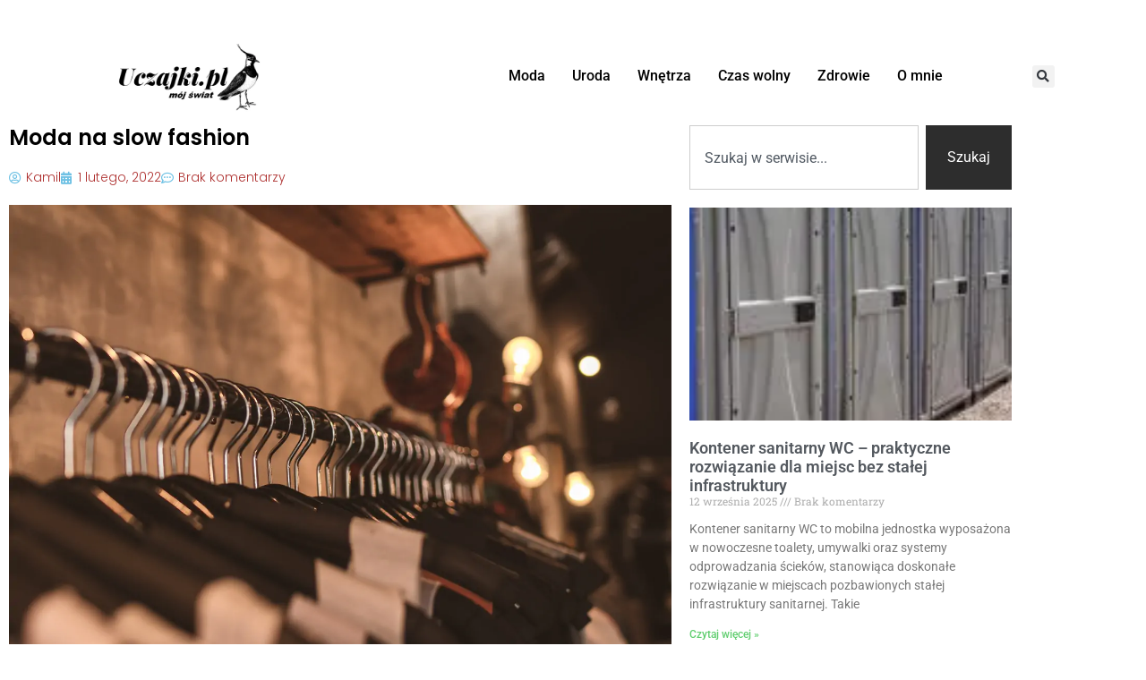

--- FILE ---
content_type: text/html; charset=UTF-8
request_url: https://www.uczajki.pl/moda-na-slow-fashion/
body_size: 17488
content:
<!doctype html>
<html lang="pl-PL" prefix="og: https://ogp.me/ns#">
<head>
	<meta charset="UTF-8">
	<meta name="viewport" content="width=device-width, initial-scale=1">
	<link rel="profile" href="https://gmpg.org/xfn/11">
	<!-- Google Analytics Local by Webcraftic Local Google Analytics -->
<script>
(function(i,s,o,g,r,a,m){i['GoogleAnalyticsObject']=r;i[r]=i[r]||function(){
            (i[r].q=i[r].q||[]).push(arguments)},i[r].l=1*new Date();a=s.createElement(o),
            m=s.getElementsByTagName(o)[0];a.async=1;a.src=g;m.parentNode.insertBefore(a,m)
            })(window,document,'script','https://www.uczajki.pl/wp-content/uploads/wga-cache/local-ga.js','ga');
ga('create', 'UA-92319498-7', 'auto');
ga('send', 'pageview');
</script>
<!-- end Google Analytics Local by Webcraftic Local Google Analytics -->
	<style>img:is([sizes="auto" i], [sizes^="auto," i]) { contain-intrinsic-size: 3000px 1500px }</style>
	            <script type="text/javascript"> var epic_news_ajax_url = 'https://www.uczajki.pl/?epic-ajax-request=epic-ne'; </script>
            
<!-- Optymalizacja wyszukiwarek według Rank Math - https://rankmath.com/ -->
<title>Moda na slow fashion - O zdrowiu, urodzie, odżywianiu i nie tylko...</title>
<meta name="description" content="Masowa produkcja odzieży związana jest z ogromnym zużyciem  wody i energii. Odbiorcy nie mają dużego wpływu na to, jak wygląda wyrób odzieży, natomiast"/>
<meta name="robots" content="index, follow, max-snippet:-1, max-video-preview:-1, max-image-preview:large"/>
<link rel="canonical" href="https://www.uczajki.pl/moda-na-slow-fashion/" />
<meta property="og:locale" content="pl_PL" />
<meta property="og:type" content="article" />
<meta property="og:title" content="Moda na slow fashion - O zdrowiu, urodzie, odżywianiu i nie tylko..." />
<meta property="og:description" content="Masowa produkcja odzieży związana jest z ogromnym zużyciem  wody i energii. Odbiorcy nie mają dużego wpływu na to, jak wygląda wyrób odzieży, natomiast" />
<meta property="og:url" content="https://www.uczajki.pl/moda-na-slow-fashion/" />
<meta property="og:site_name" content="O zdrowiu, urodzie, odżywianiu i nie tylko..." />
<meta property="article:section" content="Moda" />
<meta property="og:updated_time" content="2022-02-07T12:41:57+01:00" />
<meta property="og:image" content="https://www.uczajki.pl/wp-content/uploads/2022/02/moda-na-slow-fashion-2.jpg" />
<meta property="og:image:secure_url" content="https://www.uczajki.pl/wp-content/uploads/2022/02/moda-na-slow-fashion-2.jpg" />
<meta property="og:image:width" content="1280" />
<meta property="og:image:height" content="853" />
<meta property="og:image:alt" content="moda" />
<meta property="og:image:type" content="image/jpeg" />
<meta property="article:published_time" content="2022-02-01T12:39:37+01:00" />
<meta property="article:modified_time" content="2022-02-07T12:41:57+01:00" />
<meta name="twitter:card" content="summary_large_image" />
<meta name="twitter:title" content="Moda na slow fashion - O zdrowiu, urodzie, odżywianiu i nie tylko..." />
<meta name="twitter:description" content="Masowa produkcja odzieży związana jest z ogromnym zużyciem  wody i energii. Odbiorcy nie mają dużego wpływu na to, jak wygląda wyrób odzieży, natomiast" />
<meta name="twitter:image" content="https://www.uczajki.pl/wp-content/uploads/2022/02/moda-na-slow-fashion-2.jpg" />
<meta name="twitter:label1" content="Napisane przez" />
<meta name="twitter:data1" content="Kamil" />
<meta name="twitter:label2" content="Czas czytania" />
<meta name="twitter:data2" content="1 minuta" />
<script type="application/ld+json" class="rank-math-schema">{"@context":"https://schema.org","@graph":[{"@type":["Person","Organization"],"@id":"https://www.uczajki.pl/#person","name":"O zdrowiu, urodzie, od\u017cywianiu i nie tylko...","logo":{"@type":"ImageObject","@id":"https://www.uczajki.pl/#logo","url":"https://www.uczajki.pl/wp-content/uploads/2015/12/Uczajki-logo-2-150x150.jpg","contentUrl":"https://www.uczajki.pl/wp-content/uploads/2015/12/Uczajki-logo-2-150x150.jpg","caption":"O zdrowiu, urodzie, od\u017cywianiu i nie tylko...","inLanguage":"pl-PL"},"image":{"@type":"ImageObject","@id":"https://www.uczajki.pl/#logo","url":"https://www.uczajki.pl/wp-content/uploads/2015/12/Uczajki-logo-2-150x150.jpg","contentUrl":"https://www.uczajki.pl/wp-content/uploads/2015/12/Uczajki-logo-2-150x150.jpg","caption":"O zdrowiu, urodzie, od\u017cywianiu i nie tylko...","inLanguage":"pl-PL"}},{"@type":"WebSite","@id":"https://www.uczajki.pl/#website","url":"https://www.uczajki.pl","name":"O zdrowiu, urodzie, od\u017cywianiu i nie tylko...","publisher":{"@id":"https://www.uczajki.pl/#person"},"inLanguage":"pl-PL"},{"@type":"ImageObject","@id":"https://www.uczajki.pl/wp-content/uploads/2022/02/moda-na-slow-fashion-2.jpg","url":"https://www.uczajki.pl/wp-content/uploads/2022/02/moda-na-slow-fashion-2.jpg","width":"1280","height":"853","caption":"moda","inLanguage":"pl-PL"},{"@type":"WebPage","@id":"https://www.uczajki.pl/moda-na-slow-fashion/#webpage","url":"https://www.uczajki.pl/moda-na-slow-fashion/","name":"Moda na slow fashion - O zdrowiu, urodzie, od\u017cywianiu i nie tylko...","datePublished":"2022-02-01T12:39:37+01:00","dateModified":"2022-02-07T12:41:57+01:00","isPartOf":{"@id":"https://www.uczajki.pl/#website"},"primaryImageOfPage":{"@id":"https://www.uczajki.pl/wp-content/uploads/2022/02/moda-na-slow-fashion-2.jpg"},"inLanguage":"pl-PL"},{"@type":"Person","@id":"https://www.uczajki.pl/author/kamil/","name":"Kamil","url":"https://www.uczajki.pl/author/kamil/","image":{"@type":"ImageObject","@id":"https://secure.gravatar.com/avatar/1debe09f162dab96284ec3defe39994142d0996545a38df936b2a0b7cc830444?s=96&amp;r=g","url":"https://secure.gravatar.com/avatar/1debe09f162dab96284ec3defe39994142d0996545a38df936b2a0b7cc830444?s=96&amp;r=g","caption":"Kamil","inLanguage":"pl-PL"}},{"@type":"BlogPosting","headline":"Moda na slow fashion - O zdrowiu, urodzie, od\u017cywianiu i nie tylko...","datePublished":"2022-02-01T12:39:37+01:00","dateModified":"2022-02-07T12:41:57+01:00","articleSection":"Moda","author":{"@id":"https://www.uczajki.pl/author/kamil/","name":"Kamil"},"publisher":{"@id":"https://www.uczajki.pl/#person"},"description":"Masowa produkcja odzie\u017cy zwi\u0105zana jest z ogromnym zu\u017cyciem \u00a0wody i energii. Odbiorcy nie maj\u0105 du\u017cego wp\u0142ywu na to, jak wygl\u0105da wyr\u00f3b odzie\u017cy, natomiast","name":"Moda na slow fashion - O zdrowiu, urodzie, od\u017cywianiu i nie tylko...","@id":"https://www.uczajki.pl/moda-na-slow-fashion/#richSnippet","isPartOf":{"@id":"https://www.uczajki.pl/moda-na-slow-fashion/#webpage"},"image":{"@id":"https://www.uczajki.pl/wp-content/uploads/2022/02/moda-na-slow-fashion-2.jpg"},"inLanguage":"pl-PL","mainEntityOfPage":{"@id":"https://www.uczajki.pl/moda-na-slow-fashion/#webpage"}}]}</script>
<!-- /Wtyczka Rank Math WordPress SEO -->

<link rel="alternate" type="application/rss+xml" title="O zdrowiu, urodzie, odżywianiu i nie tylko... &raquo; Kanał z wpisami" href="https://www.uczajki.pl/feed/" />
<link rel="alternate" type="application/rss+xml" title="O zdrowiu, urodzie, odżywianiu i nie tylko... &raquo; Kanał z komentarzami" href="https://www.uczajki.pl/comments/feed/" />
<link rel="alternate" type="application/rss+xml" title="O zdrowiu, urodzie, odżywianiu i nie tylko... &raquo; Moda na slow fashion Kanał z komentarzami" href="https://www.uczajki.pl/moda-na-slow-fashion/feed/" />
		<!-- This site uses the Google Analytics by MonsterInsights plugin v9.11.1 - Using Analytics tracking - https://www.monsterinsights.com/ -->
		<!-- Note: MonsterInsights is not currently configured on this site. The site owner needs to authenticate with Google Analytics in the MonsterInsights settings panel. -->
					<!-- No tracking code set -->
				<!-- / Google Analytics by MonsterInsights -->
		<script>
window._wpemojiSettings = {"baseUrl":"https:\/\/s.w.org\/images\/core\/emoji\/16.0.1\/72x72\/","ext":".png","svgUrl":"https:\/\/s.w.org\/images\/core\/emoji\/16.0.1\/svg\/","svgExt":".svg","source":{"concatemoji":"https:\/\/www.uczajki.pl\/wp-includes\/js\/wp-emoji-release.min.js?ver=6.8.3"}};
/*! This file is auto-generated */
!function(s,n){var o,i,e;function c(e){try{var t={supportTests:e,timestamp:(new Date).valueOf()};sessionStorage.setItem(o,JSON.stringify(t))}catch(e){}}function p(e,t,n){e.clearRect(0,0,e.canvas.width,e.canvas.height),e.fillText(t,0,0);var t=new Uint32Array(e.getImageData(0,0,e.canvas.width,e.canvas.height).data),a=(e.clearRect(0,0,e.canvas.width,e.canvas.height),e.fillText(n,0,0),new Uint32Array(e.getImageData(0,0,e.canvas.width,e.canvas.height).data));return t.every(function(e,t){return e===a[t]})}function u(e,t){e.clearRect(0,0,e.canvas.width,e.canvas.height),e.fillText(t,0,0);for(var n=e.getImageData(16,16,1,1),a=0;a<n.data.length;a++)if(0!==n.data[a])return!1;return!0}function f(e,t,n,a){switch(t){case"flag":return n(e,"\ud83c\udff3\ufe0f\u200d\u26a7\ufe0f","\ud83c\udff3\ufe0f\u200b\u26a7\ufe0f")?!1:!n(e,"\ud83c\udde8\ud83c\uddf6","\ud83c\udde8\u200b\ud83c\uddf6")&&!n(e,"\ud83c\udff4\udb40\udc67\udb40\udc62\udb40\udc65\udb40\udc6e\udb40\udc67\udb40\udc7f","\ud83c\udff4\u200b\udb40\udc67\u200b\udb40\udc62\u200b\udb40\udc65\u200b\udb40\udc6e\u200b\udb40\udc67\u200b\udb40\udc7f");case"emoji":return!a(e,"\ud83e\udedf")}return!1}function g(e,t,n,a){var r="undefined"!=typeof WorkerGlobalScope&&self instanceof WorkerGlobalScope?new OffscreenCanvas(300,150):s.createElement("canvas"),o=r.getContext("2d",{willReadFrequently:!0}),i=(o.textBaseline="top",o.font="600 32px Arial",{});return e.forEach(function(e){i[e]=t(o,e,n,a)}),i}function t(e){var t=s.createElement("script");t.src=e,t.defer=!0,s.head.appendChild(t)}"undefined"!=typeof Promise&&(o="wpEmojiSettingsSupports",i=["flag","emoji"],n.supports={everything:!0,everythingExceptFlag:!0},e=new Promise(function(e){s.addEventListener("DOMContentLoaded",e,{once:!0})}),new Promise(function(t){var n=function(){try{var e=JSON.parse(sessionStorage.getItem(o));if("object"==typeof e&&"number"==typeof e.timestamp&&(new Date).valueOf()<e.timestamp+604800&&"object"==typeof e.supportTests)return e.supportTests}catch(e){}return null}();if(!n){if("undefined"!=typeof Worker&&"undefined"!=typeof OffscreenCanvas&&"undefined"!=typeof URL&&URL.createObjectURL&&"undefined"!=typeof Blob)try{var e="postMessage("+g.toString()+"("+[JSON.stringify(i),f.toString(),p.toString(),u.toString()].join(",")+"));",a=new Blob([e],{type:"text/javascript"}),r=new Worker(URL.createObjectURL(a),{name:"wpTestEmojiSupports"});return void(r.onmessage=function(e){c(n=e.data),r.terminate(),t(n)})}catch(e){}c(n=g(i,f,p,u))}t(n)}).then(function(e){for(var t in e)n.supports[t]=e[t],n.supports.everything=n.supports.everything&&n.supports[t],"flag"!==t&&(n.supports.everythingExceptFlag=n.supports.everythingExceptFlag&&n.supports[t]);n.supports.everythingExceptFlag=n.supports.everythingExceptFlag&&!n.supports.flag,n.DOMReady=!1,n.readyCallback=function(){n.DOMReady=!0}}).then(function(){return e}).then(function(){var e;n.supports.everything||(n.readyCallback(),(e=n.source||{}).concatemoji?t(e.concatemoji):e.wpemoji&&e.twemoji&&(t(e.twemoji),t(e.wpemoji)))}))}((window,document),window._wpemojiSettings);
</script>
<style id='wp-emoji-styles-inline-css'>

	img.wp-smiley, img.emoji {
		display: inline !important;
		border: none !important;
		box-shadow: none !important;
		height: 1em !important;
		width: 1em !important;
		margin: 0 0.07em !important;
		vertical-align: -0.1em !important;
		background: none !important;
		padding: 0 !important;
	}
</style>
<link rel='stylesheet' id='wp-block-library-css' href='https://www.uczajki.pl/wp-includes/css/dist/block-library/style.min.css?ver=6.8.3' media='all' />
<style id='global-styles-inline-css'>
:root{--wp--preset--aspect-ratio--square: 1;--wp--preset--aspect-ratio--4-3: 4/3;--wp--preset--aspect-ratio--3-4: 3/4;--wp--preset--aspect-ratio--3-2: 3/2;--wp--preset--aspect-ratio--2-3: 2/3;--wp--preset--aspect-ratio--16-9: 16/9;--wp--preset--aspect-ratio--9-16: 9/16;--wp--preset--color--black: #000000;--wp--preset--color--cyan-bluish-gray: #abb8c3;--wp--preset--color--white: #ffffff;--wp--preset--color--pale-pink: #f78da7;--wp--preset--color--vivid-red: #cf2e2e;--wp--preset--color--luminous-vivid-orange: #ff6900;--wp--preset--color--luminous-vivid-amber: #fcb900;--wp--preset--color--light-green-cyan: #7bdcb5;--wp--preset--color--vivid-green-cyan: #00d084;--wp--preset--color--pale-cyan-blue: #8ed1fc;--wp--preset--color--vivid-cyan-blue: #0693e3;--wp--preset--color--vivid-purple: #9b51e0;--wp--preset--gradient--vivid-cyan-blue-to-vivid-purple: linear-gradient(135deg,rgba(6,147,227,1) 0%,rgb(155,81,224) 100%);--wp--preset--gradient--light-green-cyan-to-vivid-green-cyan: linear-gradient(135deg,rgb(122,220,180) 0%,rgb(0,208,130) 100%);--wp--preset--gradient--luminous-vivid-amber-to-luminous-vivid-orange: linear-gradient(135deg,rgba(252,185,0,1) 0%,rgba(255,105,0,1) 100%);--wp--preset--gradient--luminous-vivid-orange-to-vivid-red: linear-gradient(135deg,rgba(255,105,0,1) 0%,rgb(207,46,46) 100%);--wp--preset--gradient--very-light-gray-to-cyan-bluish-gray: linear-gradient(135deg,rgb(238,238,238) 0%,rgb(169,184,195) 100%);--wp--preset--gradient--cool-to-warm-spectrum: linear-gradient(135deg,rgb(74,234,220) 0%,rgb(151,120,209) 20%,rgb(207,42,186) 40%,rgb(238,44,130) 60%,rgb(251,105,98) 80%,rgb(254,248,76) 100%);--wp--preset--gradient--blush-light-purple: linear-gradient(135deg,rgb(255,206,236) 0%,rgb(152,150,240) 100%);--wp--preset--gradient--blush-bordeaux: linear-gradient(135deg,rgb(254,205,165) 0%,rgb(254,45,45) 50%,rgb(107,0,62) 100%);--wp--preset--gradient--luminous-dusk: linear-gradient(135deg,rgb(255,203,112) 0%,rgb(199,81,192) 50%,rgb(65,88,208) 100%);--wp--preset--gradient--pale-ocean: linear-gradient(135deg,rgb(255,245,203) 0%,rgb(182,227,212) 50%,rgb(51,167,181) 100%);--wp--preset--gradient--electric-grass: linear-gradient(135deg,rgb(202,248,128) 0%,rgb(113,206,126) 100%);--wp--preset--gradient--midnight: linear-gradient(135deg,rgb(2,3,129) 0%,rgb(40,116,252) 100%);--wp--preset--font-size--small: 13px;--wp--preset--font-size--medium: 20px;--wp--preset--font-size--large: 36px;--wp--preset--font-size--x-large: 42px;--wp--preset--spacing--20: 0.44rem;--wp--preset--spacing--30: 0.67rem;--wp--preset--spacing--40: 1rem;--wp--preset--spacing--50: 1.5rem;--wp--preset--spacing--60: 2.25rem;--wp--preset--spacing--70: 3.38rem;--wp--preset--spacing--80: 5.06rem;--wp--preset--shadow--natural: 6px 6px 9px rgba(0, 0, 0, 0.2);--wp--preset--shadow--deep: 12px 12px 50px rgba(0, 0, 0, 0.4);--wp--preset--shadow--sharp: 6px 6px 0px rgba(0, 0, 0, 0.2);--wp--preset--shadow--outlined: 6px 6px 0px -3px rgba(255, 255, 255, 1), 6px 6px rgba(0, 0, 0, 1);--wp--preset--shadow--crisp: 6px 6px 0px rgba(0, 0, 0, 1);}:root { --wp--style--global--content-size: 800px;--wp--style--global--wide-size: 1200px; }:where(body) { margin: 0; }.wp-site-blocks > .alignleft { float: left; margin-right: 2em; }.wp-site-blocks > .alignright { float: right; margin-left: 2em; }.wp-site-blocks > .aligncenter { justify-content: center; margin-left: auto; margin-right: auto; }:where(.wp-site-blocks) > * { margin-block-start: 24px; margin-block-end: 0; }:where(.wp-site-blocks) > :first-child { margin-block-start: 0; }:where(.wp-site-blocks) > :last-child { margin-block-end: 0; }:root { --wp--style--block-gap: 24px; }:root :where(.is-layout-flow) > :first-child{margin-block-start: 0;}:root :where(.is-layout-flow) > :last-child{margin-block-end: 0;}:root :where(.is-layout-flow) > *{margin-block-start: 24px;margin-block-end: 0;}:root :where(.is-layout-constrained) > :first-child{margin-block-start: 0;}:root :where(.is-layout-constrained) > :last-child{margin-block-end: 0;}:root :where(.is-layout-constrained) > *{margin-block-start: 24px;margin-block-end: 0;}:root :where(.is-layout-flex){gap: 24px;}:root :where(.is-layout-grid){gap: 24px;}.is-layout-flow > .alignleft{float: left;margin-inline-start: 0;margin-inline-end: 2em;}.is-layout-flow > .alignright{float: right;margin-inline-start: 2em;margin-inline-end: 0;}.is-layout-flow > .aligncenter{margin-left: auto !important;margin-right: auto !important;}.is-layout-constrained > .alignleft{float: left;margin-inline-start: 0;margin-inline-end: 2em;}.is-layout-constrained > .alignright{float: right;margin-inline-start: 2em;margin-inline-end: 0;}.is-layout-constrained > .aligncenter{margin-left: auto !important;margin-right: auto !important;}.is-layout-constrained > :where(:not(.alignleft):not(.alignright):not(.alignfull)){max-width: var(--wp--style--global--content-size);margin-left: auto !important;margin-right: auto !important;}.is-layout-constrained > .alignwide{max-width: var(--wp--style--global--wide-size);}body .is-layout-flex{display: flex;}.is-layout-flex{flex-wrap: wrap;align-items: center;}.is-layout-flex > :is(*, div){margin: 0;}body .is-layout-grid{display: grid;}.is-layout-grid > :is(*, div){margin: 0;}body{padding-top: 0px;padding-right: 0px;padding-bottom: 0px;padding-left: 0px;}a:where(:not(.wp-element-button)){text-decoration: underline;}:root :where(.wp-element-button, .wp-block-button__link){background-color: #32373c;border-width: 0;color: #fff;font-family: inherit;font-size: inherit;line-height: inherit;padding: calc(0.667em + 2px) calc(1.333em + 2px);text-decoration: none;}.has-black-color{color: var(--wp--preset--color--black) !important;}.has-cyan-bluish-gray-color{color: var(--wp--preset--color--cyan-bluish-gray) !important;}.has-white-color{color: var(--wp--preset--color--white) !important;}.has-pale-pink-color{color: var(--wp--preset--color--pale-pink) !important;}.has-vivid-red-color{color: var(--wp--preset--color--vivid-red) !important;}.has-luminous-vivid-orange-color{color: var(--wp--preset--color--luminous-vivid-orange) !important;}.has-luminous-vivid-amber-color{color: var(--wp--preset--color--luminous-vivid-amber) !important;}.has-light-green-cyan-color{color: var(--wp--preset--color--light-green-cyan) !important;}.has-vivid-green-cyan-color{color: var(--wp--preset--color--vivid-green-cyan) !important;}.has-pale-cyan-blue-color{color: var(--wp--preset--color--pale-cyan-blue) !important;}.has-vivid-cyan-blue-color{color: var(--wp--preset--color--vivid-cyan-blue) !important;}.has-vivid-purple-color{color: var(--wp--preset--color--vivid-purple) !important;}.has-black-background-color{background-color: var(--wp--preset--color--black) !important;}.has-cyan-bluish-gray-background-color{background-color: var(--wp--preset--color--cyan-bluish-gray) !important;}.has-white-background-color{background-color: var(--wp--preset--color--white) !important;}.has-pale-pink-background-color{background-color: var(--wp--preset--color--pale-pink) !important;}.has-vivid-red-background-color{background-color: var(--wp--preset--color--vivid-red) !important;}.has-luminous-vivid-orange-background-color{background-color: var(--wp--preset--color--luminous-vivid-orange) !important;}.has-luminous-vivid-amber-background-color{background-color: var(--wp--preset--color--luminous-vivid-amber) !important;}.has-light-green-cyan-background-color{background-color: var(--wp--preset--color--light-green-cyan) !important;}.has-vivid-green-cyan-background-color{background-color: var(--wp--preset--color--vivid-green-cyan) !important;}.has-pale-cyan-blue-background-color{background-color: var(--wp--preset--color--pale-cyan-blue) !important;}.has-vivid-cyan-blue-background-color{background-color: var(--wp--preset--color--vivid-cyan-blue) !important;}.has-vivid-purple-background-color{background-color: var(--wp--preset--color--vivid-purple) !important;}.has-black-border-color{border-color: var(--wp--preset--color--black) !important;}.has-cyan-bluish-gray-border-color{border-color: var(--wp--preset--color--cyan-bluish-gray) !important;}.has-white-border-color{border-color: var(--wp--preset--color--white) !important;}.has-pale-pink-border-color{border-color: var(--wp--preset--color--pale-pink) !important;}.has-vivid-red-border-color{border-color: var(--wp--preset--color--vivid-red) !important;}.has-luminous-vivid-orange-border-color{border-color: var(--wp--preset--color--luminous-vivid-orange) !important;}.has-luminous-vivid-amber-border-color{border-color: var(--wp--preset--color--luminous-vivid-amber) !important;}.has-light-green-cyan-border-color{border-color: var(--wp--preset--color--light-green-cyan) !important;}.has-vivid-green-cyan-border-color{border-color: var(--wp--preset--color--vivid-green-cyan) !important;}.has-pale-cyan-blue-border-color{border-color: var(--wp--preset--color--pale-cyan-blue) !important;}.has-vivid-cyan-blue-border-color{border-color: var(--wp--preset--color--vivid-cyan-blue) !important;}.has-vivid-purple-border-color{border-color: var(--wp--preset--color--vivid-purple) !important;}.has-vivid-cyan-blue-to-vivid-purple-gradient-background{background: var(--wp--preset--gradient--vivid-cyan-blue-to-vivid-purple) !important;}.has-light-green-cyan-to-vivid-green-cyan-gradient-background{background: var(--wp--preset--gradient--light-green-cyan-to-vivid-green-cyan) !important;}.has-luminous-vivid-amber-to-luminous-vivid-orange-gradient-background{background: var(--wp--preset--gradient--luminous-vivid-amber-to-luminous-vivid-orange) !important;}.has-luminous-vivid-orange-to-vivid-red-gradient-background{background: var(--wp--preset--gradient--luminous-vivid-orange-to-vivid-red) !important;}.has-very-light-gray-to-cyan-bluish-gray-gradient-background{background: var(--wp--preset--gradient--very-light-gray-to-cyan-bluish-gray) !important;}.has-cool-to-warm-spectrum-gradient-background{background: var(--wp--preset--gradient--cool-to-warm-spectrum) !important;}.has-blush-light-purple-gradient-background{background: var(--wp--preset--gradient--blush-light-purple) !important;}.has-blush-bordeaux-gradient-background{background: var(--wp--preset--gradient--blush-bordeaux) !important;}.has-luminous-dusk-gradient-background{background: var(--wp--preset--gradient--luminous-dusk) !important;}.has-pale-ocean-gradient-background{background: var(--wp--preset--gradient--pale-ocean) !important;}.has-electric-grass-gradient-background{background: var(--wp--preset--gradient--electric-grass) !important;}.has-midnight-gradient-background{background: var(--wp--preset--gradient--midnight) !important;}.has-small-font-size{font-size: var(--wp--preset--font-size--small) !important;}.has-medium-font-size{font-size: var(--wp--preset--font-size--medium) !important;}.has-large-font-size{font-size: var(--wp--preset--font-size--large) !important;}.has-x-large-font-size{font-size: var(--wp--preset--font-size--x-large) !important;}
:root :where(.wp-block-pullquote){font-size: 1.5em;line-height: 1.6;}
</style>
<link rel='stylesheet' id='hello-elementor-css' href='https://www.uczajki.pl/wp-content/themes/hello-elementor/assets/css/reset.css?ver=3.4.5' media='all' />
<link rel='stylesheet' id='hello-elementor-theme-style-css' href='https://www.uczajki.pl/wp-content/themes/hello-elementor/assets/css/theme.css?ver=3.4.5' media='all' />
<link rel='stylesheet' id='hello-elementor-header-footer-css' href='https://www.uczajki.pl/wp-content/themes/hello-elementor/assets/css/header-footer.css?ver=3.4.5' media='all' />
<link rel='stylesheet' id='elementor-frontend-css' href='https://www.uczajki.pl/wp-content/plugins/elementor/assets/css/frontend.min.css?ver=3.34.1' media='all' />
<link rel='stylesheet' id='elementor-post-5192-css' href='https://www.uczajki.pl/wp-content/uploads/elementor/css/post-5192.css?ver=1768502428' media='all' />
<link rel='stylesheet' id='e-sticky-css' href='https://www.uczajki.pl/wp-content/plugins/elementor-pro/assets/css/modules/sticky.min.css?ver=3.28.4' media='all' />
<link rel='stylesheet' id='widget-image-css' href='https://www.uczajki.pl/wp-content/plugins/elementor/assets/css/widget-image.min.css?ver=3.34.1' media='all' />
<link rel='stylesheet' id='widget-nav-menu-css' href='https://www.uczajki.pl/wp-content/plugins/elementor-pro/assets/css/widget-nav-menu.min.css?ver=3.28.4' media='all' />
<link rel='stylesheet' id='widget-search-form-css' href='https://www.uczajki.pl/wp-content/plugins/elementor-pro/assets/css/widget-search-form.min.css?ver=3.28.4' media='all' />
<link rel='stylesheet' id='elementor-icons-shared-0-css' href='https://www.uczajki.pl/wp-content/plugins/elementor/assets/lib/font-awesome/css/fontawesome.min.css?ver=5.15.3' media='all' />
<link rel='stylesheet' id='elementor-icons-fa-solid-css' href='https://www.uczajki.pl/wp-content/plugins/elementor/assets/lib/font-awesome/css/solid.min.css?ver=5.15.3' media='all' />
<link rel='stylesheet' id='widget-heading-css' href='https://www.uczajki.pl/wp-content/plugins/elementor/assets/css/widget-heading.min.css?ver=3.34.1' media='all' />
<link rel='stylesheet' id='widget-post-info-css' href='https://www.uczajki.pl/wp-content/plugins/elementor-pro/assets/css/widget-post-info.min.css?ver=3.28.4' media='all' />
<link rel='stylesheet' id='widget-icon-list-css' href='https://www.uczajki.pl/wp-content/plugins/elementor/assets/css/widget-icon-list.min.css?ver=3.34.1' media='all' />
<link rel='stylesheet' id='elementor-icons-fa-regular-css' href='https://www.uczajki.pl/wp-content/plugins/elementor/assets/lib/font-awesome/css/regular.min.css?ver=5.15.3' media='all' />
<link rel='stylesheet' id='widget-table-of-contents-css' href='https://www.uczajki.pl/wp-content/plugins/elementor-pro/assets/css/widget-table-of-contents.min.css?ver=3.28.4' media='all' />
<link rel='stylesheet' id='widget-author-box-css' href='https://www.uczajki.pl/wp-content/plugins/elementor-pro/assets/css/widget-author-box.min.css?ver=3.28.4' media='all' />
<link rel='stylesheet' id='widget-search-css' href='https://www.uczajki.pl/wp-content/plugins/elementor-pro/assets/css/widget-search.min.css?ver=3.28.4' media='all' />
<link rel='stylesheet' id='widget-posts-css' href='https://www.uczajki.pl/wp-content/plugins/elementor-pro/assets/css/widget-posts.min.css?ver=3.28.4' media='all' />
<link rel='stylesheet' id='elementor-icons-css' href='https://www.uczajki.pl/wp-content/plugins/elementor/assets/lib/eicons/css/elementor-icons.min.css?ver=5.45.0' media='all' />
<link rel='stylesheet' id='elementor-post-5207-css' href='https://www.uczajki.pl/wp-content/uploads/elementor/css/post-5207.css?ver=1768502428' media='all' />
<link rel='stylesheet' id='elementor-post-5200-css' href='https://www.uczajki.pl/wp-content/uploads/elementor/css/post-5200.css?ver=1768502428' media='all' />
<link rel='stylesheet' id='elementor-post-5198-css' href='https://www.uczajki.pl/wp-content/uploads/elementor/css/post-5198.css?ver=1768502428' media='all' />
<link rel='stylesheet' id='epic-icon-css' href='https://www.uczajki.pl/wp-content/plugins/epic-news-element/assets/fonts/jegicon/jegicon.css?ver=6.8.3' media='all' />
<link rel='stylesheet' id='font-awesome-css' href='https://www.uczajki.pl/wp-content/plugins/elementor/assets/lib/font-awesome/css/font-awesome.min.css?ver=4.7.0' media='all' />
<link rel='stylesheet' id='epic-style-css' href='https://www.uczajki.pl/wp-content/plugins/epic-news-element/assets/css/style.min.css?ver=6.8.3' media='all' />
<link rel='stylesheet' id='elementor-gf-local-roboto-css' href='https://www.uczajki.pl/wp-content/uploads/elementor/google-fonts/css/roboto.css?ver=1747422939' media='all' />
<link rel='stylesheet' id='elementor-gf-local-robotoslab-css' href='https://www.uczajki.pl/wp-content/uploads/elementor/google-fonts/css/robotoslab.css?ver=1747422941' media='all' />
<link rel='stylesheet' id='elementor-gf-local-poppins-css' href='https://www.uczajki.pl/wp-content/uploads/elementor/google-fonts/css/poppins.css?ver=1747422943' media='all' />
<script src="https://www.uczajki.pl/wp-includes/js/jquery/jquery.min.js?ver=3.7.1" id="jquery-core-js"></script>
<script src="https://www.uczajki.pl/wp-includes/js/jquery/jquery-migrate.min.js?ver=3.4.1" id="jquery-migrate-js"></script>
<link rel="https://api.w.org/" href="https://www.uczajki.pl/wp-json/" /><link rel="alternate" title="JSON" type="application/json" href="https://www.uczajki.pl/wp-json/wp/v2/posts/3967" /><link rel="EditURI" type="application/rsd+xml" title="RSD" href="https://www.uczajki.pl/xmlrpc.php?rsd" />
<meta name="generator" content="WordPress 6.8.3" />
<link rel='shortlink' href='https://www.uczajki.pl/?p=3967' />
<link rel="alternate" title="oEmbed (JSON)" type="application/json+oembed" href="https://www.uczajki.pl/wp-json/oembed/1.0/embed?url=https%3A%2F%2Fwww.uczajki.pl%2Fmoda-na-slow-fashion%2F" />
<link rel="alternate" title="oEmbed (XML)" type="text/xml+oembed" href="https://www.uczajki.pl/wp-json/oembed/1.0/embed?url=https%3A%2F%2Fwww.uczajki.pl%2Fmoda-na-slow-fashion%2F&#038;format=xml" />
<style type='text/css'>.rp4wp-related-posts ul{width:100%;padding:0;margin:0;float:left;}
.rp4wp-related-posts ul>li{list-style:none;padding:0;margin:0;padding-bottom:20px;clear:both;}
.rp4wp-related-posts ul>li>p{margin:0;padding:0;}
.rp4wp-related-post-image{width:35%;padding-right:25px;-moz-box-sizing:border-box;-webkit-box-sizing:border-box;box-sizing:border-box;float:left;}</style>
<meta name="generator" content="Elementor 3.34.1; features: additional_custom_breakpoints; settings: css_print_method-external, google_font-enabled, font_display-auto">
			<style>
				.e-con.e-parent:nth-of-type(n+4):not(.e-lazyloaded):not(.e-no-lazyload),
				.e-con.e-parent:nth-of-type(n+4):not(.e-lazyloaded):not(.e-no-lazyload) * {
					background-image: none !important;
				}
				@media screen and (max-height: 1024px) {
					.e-con.e-parent:nth-of-type(n+3):not(.e-lazyloaded):not(.e-no-lazyload),
					.e-con.e-parent:nth-of-type(n+3):not(.e-lazyloaded):not(.e-no-lazyload) * {
						background-image: none !important;
					}
				}
				@media screen and (max-height: 640px) {
					.e-con.e-parent:nth-of-type(n+2):not(.e-lazyloaded):not(.e-no-lazyload),
					.e-con.e-parent:nth-of-type(n+2):not(.e-lazyloaded):not(.e-no-lazyload) * {
						background-image: none !important;
					}
				}
			</style>
			<style id="jeg_dynamic_css" type="text/css" data-type="jeg_custom-css"></style></head>
<body data-rsssl=1 class="wp-singular post-template-default single single-post postid-3967 single-format-standard wp-custom-logo wp-embed-responsive wp-theme-hello-elementor hello-elementor-default elementor-default elementor-kit-5192 elementor-page-5198">


<a class="skip-link screen-reader-text" href="#content">Przejdź do treści</a>

		<div data-elementor-type="header" data-elementor-id="5207" class="elementor elementor-5207 elementor-location-header" data-elementor-post-type="elementor_library">
					<header class="elementor-section elementor-top-section elementor-element elementor-element-460b545a elementor-section-height-min-height elementor-section-content-middle elementor-section-boxed elementor-section-height-default elementor-section-items-middle" data-id="460b545a" data-element_type="section" data-settings="{&quot;background_background&quot;:&quot;classic&quot;,&quot;sticky&quot;:&quot;top&quot;,&quot;sticky_on&quot;:[&quot;desktop&quot;,&quot;tablet&quot;,&quot;mobile&quot;],&quot;sticky_offset&quot;:0,&quot;sticky_effects_offset&quot;:0,&quot;sticky_anchor_link_offset&quot;:0}">
						<div class="elementor-container elementor-column-gap-no">
					<div class="elementor-column elementor-col-100 elementor-top-column elementor-element elementor-element-5f735d90" data-id="5f735d90" data-element_type="column" data-settings="{&quot;background_background&quot;:&quot;classic&quot;}">
			<div class="elementor-widget-wrap">
							</div>
		</div>
					</div>
		</header>
				<header class="elementor-section elementor-top-section elementor-element elementor-element-57b2d328 elementor-section-height-min-height elementor-section-content-middle elementor-section-boxed elementor-section-height-default elementor-section-items-middle" data-id="57b2d328" data-element_type="section" data-settings="{&quot;background_background&quot;:&quot;classic&quot;,&quot;sticky&quot;:&quot;top&quot;,&quot;sticky_on&quot;:[&quot;desktop&quot;,&quot;tablet&quot;,&quot;mobile&quot;],&quot;sticky_offset&quot;:0,&quot;sticky_effects_offset&quot;:0,&quot;sticky_anchor_link_offset&quot;:0}">
						<div class="elementor-container elementor-column-gap-no">
					<div class="elementor-column elementor-col-50 elementor-top-column elementor-element elementor-element-33d4c6c7" data-id="33d4c6c7" data-element_type="column">
			<div class="elementor-widget-wrap elementor-element-populated">
						<div class="elementor-element elementor-element-50f29cd0 elementor-widget__width-auto elementor-widget elementor-widget-theme-site-logo elementor-widget-image" data-id="50f29cd0" data-element_type="widget" data-widget_type="theme-site-logo.default">
				<div class="elementor-widget-container">
											<a href="https://www.uczajki.pl">
			<img src="https://www.uczajki.pl/wp-content/uploads/2015/12/Uczajki-logo-2.jpg" class="attachment-full size-full wp-image-18" alt="" srcset="https://www.uczajki.pl/wp-content/uploads/2015/12/Uczajki-logo-2.jpg 500w, https://www.uczajki.pl/wp-content/uploads/2015/12/Uczajki-logo-2-300x125.jpg 300w" sizes="(max-width: 500px) 100vw, 500px" />				</a>
											</div>
				</div>
					</div>
		</div>
				<div class="elementor-column elementor-col-50 elementor-top-column elementor-element elementor-element-614cd599" data-id="614cd599" data-element_type="column">
			<div class="elementor-widget-wrap elementor-element-populated">
						<div class="elementor-element elementor-element-36e573e0 elementor-nav-menu--dropdown-mobile elementor-nav-menu--stretch elementor-widget__width-auto elementor-nav-menu__align-end elementor-nav-menu__text-align-aside elementor-nav-menu--toggle elementor-nav-menu--burger elementor-widget elementor-widget-nav-menu" data-id="36e573e0" data-element_type="widget" data-settings="{&quot;full_width&quot;:&quot;stretch&quot;,&quot;submenu_icon&quot;:{&quot;value&quot;:&quot;&lt;i class=\&quot;fas fa-caret-down\&quot;&gt;&lt;\/i&gt;&quot;,&quot;library&quot;:&quot;fa-solid&quot;},&quot;layout&quot;:&quot;horizontal&quot;,&quot;toggle&quot;:&quot;burger&quot;}" data-widget_type="nav-menu.default">
				<div class="elementor-widget-container">
								<nav aria-label="Menu" class="elementor-nav-menu--main elementor-nav-menu__container elementor-nav-menu--layout-horizontal e--pointer-underline e--animation-fade">
				<ul id="menu-1-36e573e0" class="elementor-nav-menu"><li class="menu-item menu-item-type-taxonomy menu-item-object-category current-post-ancestor current-menu-parent current-post-parent menu-item-9"><a href="https://www.uczajki.pl/moda/" class="elementor-item">Moda</a></li>
<li class="menu-item menu-item-type-taxonomy menu-item-object-category menu-item-10"><a href="https://www.uczajki.pl/uroda/" class="elementor-item">Uroda</a></li>
<li class="menu-item menu-item-type-taxonomy menu-item-object-category menu-item-11"><a href="https://www.uczajki.pl/wnetrza/" class="elementor-item">Wnętrza</a></li>
<li class="menu-item menu-item-type-taxonomy menu-item-object-category menu-item-12"><a href="https://www.uczajki.pl/czas-wolny/" class="elementor-item">Czas wolny</a></li>
<li class="menu-item menu-item-type-taxonomy menu-item-object-category menu-item-13"><a href="https://www.uczajki.pl/zdrowie/" class="elementor-item">Zdrowie</a></li>
<li class="menu-item menu-item-type-post_type menu-item-object-page menu-item-3024"><a href="https://www.uczajki.pl/o-mnie/" class="elementor-item">O mnie</a></li>
</ul>			</nav>
					<div class="elementor-menu-toggle" role="button" tabindex="0" aria-label="Menu Toggle" aria-expanded="false">
			<i aria-hidden="true" role="presentation" class="elementor-menu-toggle__icon--open eicon-menu-bar"></i><i aria-hidden="true" role="presentation" class="elementor-menu-toggle__icon--close eicon-close"></i>		</div>
					<nav class="elementor-nav-menu--dropdown elementor-nav-menu__container" aria-hidden="true">
				<ul id="menu-2-36e573e0" class="elementor-nav-menu"><li class="menu-item menu-item-type-taxonomy menu-item-object-category current-post-ancestor current-menu-parent current-post-parent menu-item-9"><a href="https://www.uczajki.pl/moda/" class="elementor-item" tabindex="-1">Moda</a></li>
<li class="menu-item menu-item-type-taxonomy menu-item-object-category menu-item-10"><a href="https://www.uczajki.pl/uroda/" class="elementor-item" tabindex="-1">Uroda</a></li>
<li class="menu-item menu-item-type-taxonomy menu-item-object-category menu-item-11"><a href="https://www.uczajki.pl/wnetrza/" class="elementor-item" tabindex="-1">Wnętrza</a></li>
<li class="menu-item menu-item-type-taxonomy menu-item-object-category menu-item-12"><a href="https://www.uczajki.pl/czas-wolny/" class="elementor-item" tabindex="-1">Czas wolny</a></li>
<li class="menu-item menu-item-type-taxonomy menu-item-object-category menu-item-13"><a href="https://www.uczajki.pl/zdrowie/" class="elementor-item" tabindex="-1">Zdrowie</a></li>
<li class="menu-item menu-item-type-post_type menu-item-object-page menu-item-3024"><a href="https://www.uczajki.pl/o-mnie/" class="elementor-item" tabindex="-1">O mnie</a></li>
</ul>			</nav>
						</div>
				</div>
				<div class="elementor-element elementor-element-3d8ce908 elementor-search-form--skin-full_screen elementor-widget__width-auto elementor-widget elementor-widget-search-form" data-id="3d8ce908" data-element_type="widget" data-settings="{&quot;skin&quot;:&quot;full_screen&quot;}" data-widget_type="search-form.default">
				<div class="elementor-widget-container">
							<search role="search">
			<form class="elementor-search-form" action="https://www.uczajki.pl" method="get">
												<div class="elementor-search-form__toggle" role="button" tabindex="0" aria-label="Szukaj">
					<i aria-hidden="true" class="fas fa-search"></i>				</div>
								<div class="elementor-search-form__container">
					<label class="elementor-screen-only" for="elementor-search-form-3d8ce908">Szukaj</label>

					
					<input id="elementor-search-form-3d8ce908" placeholder="Szukaj..." class="elementor-search-form__input" type="search" name="s" value="">
					
					
										<div class="dialog-lightbox-close-button dialog-close-button" role="button" tabindex="0" aria-label="Close this search box.">
						<i aria-hidden="true" class="eicon-close"></i>					</div>
									</div>
			</form>
		</search>
						</div>
				</div>
					</div>
		</div>
					</div>
		</header>
				</div>
				<div data-elementor-type="single-post" data-elementor-id="5198" class="elementor elementor-5198 elementor-location-single post-3967 post type-post status-publish format-standard has-post-thumbnail hentry category-moda" data-elementor-post-type="elementor_library">
					<section class="elementor-section elementor-top-section elementor-element elementor-element-4adcd8b elementor-section-boxed elementor-section-height-default elementor-section-height-default" data-id="4adcd8b" data-element_type="section">
						<div class="elementor-container elementor-column-gap-default">
					<div class="elementor-column elementor-col-66 elementor-top-column elementor-element elementor-element-5d9bfc88" data-id="5d9bfc88" data-element_type="column">
			<div class="elementor-widget-wrap elementor-element-populated">
						<div class="elementor-element elementor-element-7a34f2fa elementor-widget elementor-widget-theme-post-title elementor-page-title elementor-widget-heading" data-id="7a34f2fa" data-element_type="widget" data-widget_type="theme-post-title.default">
				<div class="elementor-widget-container">
					<h1 class="elementor-heading-title elementor-size-default">Moda na slow fashion</h1>				</div>
				</div>
				<div class="elementor-element elementor-element-2a6b0307 elementor-widget elementor-widget-post-info" data-id="2a6b0307" data-element_type="widget" data-widget_type="post-info.default">
				<div class="elementor-widget-container">
							<ul class="elementor-inline-items elementor-icon-list-items elementor-post-info">
								<li class="elementor-icon-list-item elementor-repeater-item-51de324 elementor-inline-item" itemprop="author">
						<a href="https://www.uczajki.pl/author/kamil/">
											<span class="elementor-icon-list-icon">
								<i aria-hidden="true" class="far fa-user-circle"></i>							</span>
									<span class="elementor-icon-list-text elementor-post-info__item elementor-post-info__item--type-author">
										Kamil					</span>
									</a>
				</li>
				<li class="elementor-icon-list-item elementor-repeater-item-dbf2e68 elementor-inline-item" itemprop="datePublished">
						<a href="https://www.uczajki.pl/2022/02/01/">
											<span class="elementor-icon-list-icon">
								<i aria-hidden="true" class="fas fa-calendar"></i>							</span>
									<span class="elementor-icon-list-text elementor-post-info__item elementor-post-info__item--type-date">
										<time>1 lutego, 2022</time>					</span>
									</a>
				</li>
				<li class="elementor-icon-list-item elementor-repeater-item-502218e elementor-inline-item" itemprop="commentCount">
						<a href="https://www.uczajki.pl/moda-na-slow-fashion/#respond">
											<span class="elementor-icon-list-icon">
								<i aria-hidden="true" class="far fa-comment-dots"></i>							</span>
									<span class="elementor-icon-list-text elementor-post-info__item elementor-post-info__item--type-comments">
										Brak komentarzy					</span>
									</a>
				</li>
				</ul>
						</div>
				</div>
				<div class="elementor-element elementor-element-2b3387aa elementor-widget elementor-widget-theme-post-featured-image elementor-widget-image" data-id="2b3387aa" data-element_type="widget" data-widget_type="theme-post-featured-image.default">
				<div class="elementor-widget-container">
															<img src="https://www.uczajki.pl/wp-content/uploads/2022/02/moda-na-slow-fashion-2.jpg" class="attachment-2048x2048 size-2048x2048 wp-image-3968" alt="moda" srcset="https://www.uczajki.pl/wp-content/uploads/2022/02/moda-na-slow-fashion-2.jpg 1280w, https://www.uczajki.pl/wp-content/uploads/2022/02/moda-na-slow-fashion-2-300x200.jpg 300w, https://www.uczajki.pl/wp-content/uploads/2022/02/moda-na-slow-fashion-2-1024x682.jpg 1024w, https://www.uczajki.pl/wp-content/uploads/2022/02/moda-na-slow-fashion-2-768x512.jpg 768w, https://www.uczajki.pl/wp-content/uploads/2022/02/moda-na-slow-fashion-2-330x220.jpg 330w" sizes="(max-width: 1280px) 100vw, 1280px" />															</div>
				</div>
				<div class="elementor-element elementor-element-3fbbb8a1 elementor-toc--minimized-on-tablet elementor-widget elementor-widget-table-of-contents" data-id="3fbbb8a1" data-element_type="widget" data-settings="{&quot;headings_by_tags&quot;:[&quot;h2&quot;,&quot;h3&quot;],&quot;exclude_headings_by_selector&quot;:[],&quot;no_headings_message&quot;:&quot;No headings were found on this page.&quot;,&quot;marker_view&quot;:&quot;numbers&quot;,&quot;minimize_box&quot;:&quot;yes&quot;,&quot;minimized_on&quot;:&quot;tablet&quot;,&quot;hierarchical_view&quot;:&quot;yes&quot;,&quot;min_height&quot;:{&quot;unit&quot;:&quot;px&quot;,&quot;size&quot;:&quot;&quot;,&quot;sizes&quot;:[]},&quot;min_height_tablet&quot;:{&quot;unit&quot;:&quot;px&quot;,&quot;size&quot;:&quot;&quot;,&quot;sizes&quot;:[]},&quot;min_height_mobile&quot;:{&quot;unit&quot;:&quot;px&quot;,&quot;size&quot;:&quot;&quot;,&quot;sizes&quot;:[]}}" data-widget_type="table-of-contents.default">
				<div class="elementor-widget-container">
							<div class="elementor-toc__header">
			<h4 class="elementor-toc__header-title">
				Spis treści			</h4>
							<div class="elementor-toc__toggle-button elementor-toc__toggle-button--expand" role="button" tabindex="0" aria-controls="elementor-toc__3fbbb8a1" aria-expanded="true" aria-label="Open table of contents"><i aria-hidden="true" class="fas fa-chevron-down"></i></div>
				<div class="elementor-toc__toggle-button elementor-toc__toggle-button--collapse" role="button" tabindex="0" aria-controls="elementor-toc__3fbbb8a1" aria-expanded="true" aria-label="Close table of contents"><i aria-hidden="true" class="fas fa-chevron-up"></i></div>
					</div>
		<div id="elementor-toc__3fbbb8a1" class="elementor-toc__body">
			<div class="elementor-toc__spinner-container">
				<i class="elementor-toc__spinner eicon-animation-spin eicon-loading" aria-hidden="true"></i>			</div>
		</div>
						</div>
				</div>
				<div class="elementor-element elementor-element-4c1b119 elementor-widget elementor-widget-theme-post-content" data-id="4c1b119" data-element_type="widget" data-widget_type="theme-post-content.default">
				<div class="elementor-widget-container">
					<p style="text-align: justify;"><strong>Masowa produkcja odzieży związana jest z ogromnym zużyciem  wody i energii. Odbiorcy nie mają dużego wpływu na to, jak wygląda wyrób odzieży, natomiast pozytywny jest fakt, że z roku na rok rośnie świadomość konsumencka. Coraz częściej wybierane są marki, które biorą pod uwagę wpływ na przyrodę oraz kierują się zasadą slow fashion, również w naszym kraju.</strong><span id="more-3967"></span></p>
<p style="text-align: justify;">To jak działa obecnie przemysł odzieżowy, bardzo źle wpływa na środowisko naturalne. Ogromne zużycie wody i energii oraz stosowanie środków chemicznych, które przedostają się do rzek, powoduje niszczenie przyrody. Dodatkowo wiele firm nastawionych jest głównie na tworzenie masowych produktów, słabej jakości, dlatego wiele z nich bardzo szybko trafia na wysypiska śmieci.</p>
<h2 style="text-align: left;">Z rozwagą na lata</h2>
<p style="text-align: justify;">W odpowiedzi na to negatywne zjawisko pojawił się nowy nurt  produkowania odzieży tzw. slow fashion. Polega on na zrównoważonym działaniu i odpowiedzialnym podejściu. To jakich wyborów dokonujemy dzisiaj, wpływa na nasze jutro, dlatego warto wybierać takie projekty, które mają ponadczasowy styl i będą służyć przez wiele kolejnych lat.</p>
<p style="text-align: justify;">&#8211; Marki slow fashion stawiają na jakość materiałów oraz zrównoważoną produkcję. Ważne są również fasony i wygodę noszenia. Sięgając po odzież zaprojektowaną i wykonaną w Polsce, rezygnujemy ze wspierania firm praktykujących wyzysk pracowników skąd pochodzą masowo produkowane ubrania – mówi Anna Lund, projektantka marki slow fashion.</p>
<p style="text-align: justify;">Warto podkreślić, że oferta marek slow fashion to projekty tworzone z wysoką dbałością o szczegóły. Ogromną uwagę przykłada się do każdego detalu, co wpływa się na jakość wykonania i komfort użytkowania. Każdy projekt jest oryginalny i produkowany w limitowanych nakładach, dzięki temu ubrania są dedykowane dla osób, które cenią sobie unikatowy styl.</p>
<p style="text-align: justify;">Zbliża się koniec roku i okres wyprzedaży. Dlatego warto zastanowić się czy od Nowego Roku nie postawić na zrównoważoną modę, wybierając do swojej garderoby polskie perełki, które nie tylko posłużą latami, ale przyczynią się do ochrony zasobów naturalnych naszej planety.</p>
<div class='rp4wp-related-posts'>
<h3>Related Posts</h3>
<ul>
<li><div class='rp4wp-related-post-content'>
<a href='https://www.uczajki.pl/zrob-sie-szaro/'>Zrób się na szaro</a><p>Szarości znów w modzie! Nosimy je zamiast czerni i... z czernią. Łączymy z pudrowym różem.&hellip;</p></div>
</li>
<li><div class='rp4wp-related-post-content'>
<a href='https://www.uczajki.pl/plecaki-polecaja-sie-jesien/'>Plecaki polecają się na jesień</a><p>Koniec sezonu wakacyjnego wcale nie musi oznaczać rezygnacji z ulubionych ubrań, a już tym bardziej&hellip;</p></div>
</li>
<li><div class='rp4wp-related-post-content'>
<a href='https://www.uczajki.pl/sie-ubrac-impreze/'>Jak się ubrać na imprezę</a><p>Wybierasz się na imprezę, ale nie wiesz co na siebie włożyć? Bez paniki. Każda z&hellip;</p></div>
</li>
</ul>
</div>				</div>
				</div>
				<div class="elementor-element elementor-element-e72e074 elementor-author-box--avatar-yes elementor-author-box--name-yes elementor-author-box--biography-yes elementor-author-box--link-no elementor-widget elementor-widget-author-box" data-id="e72e074" data-element_type="widget" data-widget_type="author-box.default">
				<div class="elementor-widget-container">
							<div class="elementor-author-box">
							<div  class="elementor-author-box__avatar">
					<img src="https://secure.gravatar.com/avatar/1debe09f162dab96284ec3defe39994142d0996545a38df936b2a0b7cc830444?s=300&#038;r=g" alt="Picture of Kamil" loading="lazy">
				</div>
			
			<div class="elementor-author-box__text">
									<div >
						<h4 class="elementor-author-box__name">
							Kamil						</h4>
					</div>
				
									<div class="elementor-author-box__bio">
											</div>
				
							</div>
		</div>
						</div>
				</div>
					</div>
		</div>
				<div class="elementor-column elementor-col-33 elementor-top-column elementor-element elementor-element-260d5874" data-id="260d5874" data-element_type="column">
			<div class="elementor-widget-wrap elementor-element-populated">
						<div class="elementor-element elementor-element-6094991 elementor-widget elementor-widget-search" data-id="6094991" data-element_type="widget" data-settings="{&quot;submit_trigger&quot;:&quot;click_submit&quot;,&quot;pagination_type_options&quot;:&quot;none&quot;}" data-widget_type="search.default">
				<div class="elementor-widget-container">
							<search class="e-search hidden" role="search">
			<form class="e-search-form" action="https://www.uczajki.pl" method="get">

				
				<label class="e-search-label" for="search-6094991">
					<span class="elementor-screen-only">
						Szukaj					</span>
									</label>

				<div class="e-search-input-wrapper">
					<input id="search-6094991" placeholder="Szukaj w serwisie..." class="e-search-input" type="search" name="s" value="" autocomplete="off" role="combobox" aria-autocomplete="list" aria-expanded="false" aria-controls="results-6094991" aria-haspopup="listbox">
					<i aria-hidden="true" class="fas fa-times"></i>										<output id="results-6094991" class="e-search-results-container hide-loader" aria-live="polite" aria-atomic="true" aria-label="Results for search" tabindex="0">
						<div class="e-search-results"></div>
											</output>
									</div>
				
				
				<button class="e-search-submit  " type="submit">
					
										<span class="">
						Szukaj					</span>
									</button>
				<input type="hidden" name="e_search_props" value="6094991-5198">
			</form>
		</search>
						</div>
				</div>
				<div class="elementor-element elementor-element-cab7110 elementor-grid-1 elementor-grid-tablet-2 elementor-grid-mobile-1 elementor-posts--thumbnail-top elementor-widget elementor-widget-posts" data-id="cab7110" data-element_type="widget" data-settings="{&quot;classic_columns&quot;:&quot;1&quot;,&quot;classic_columns_tablet&quot;:&quot;2&quot;,&quot;classic_columns_mobile&quot;:&quot;1&quot;,&quot;classic_row_gap&quot;:{&quot;unit&quot;:&quot;px&quot;,&quot;size&quot;:35,&quot;sizes&quot;:[]},&quot;classic_row_gap_tablet&quot;:{&quot;unit&quot;:&quot;px&quot;,&quot;size&quot;:&quot;&quot;,&quot;sizes&quot;:[]},&quot;classic_row_gap_mobile&quot;:{&quot;unit&quot;:&quot;px&quot;,&quot;size&quot;:&quot;&quot;,&quot;sizes&quot;:[]}}" data-widget_type="posts.classic">
				<div class="elementor-widget-container">
							<div class="elementor-posts-container elementor-posts elementor-posts--skin-classic elementor-grid">
				<article class="elementor-post elementor-grid-item post-7973 post type-post status-publish format-standard has-post-thumbnail hentry category-bez-kategorii">
				<a class="elementor-post__thumbnail__link" href="https://www.uczajki.pl/kontener-sanitarny-wc-praktyczne-rozwiazanie-dla-miejsc-bez-stalej-infrastruktury/" tabindex="-1" >
			<div class="elementor-post__thumbnail"><img src="https://www.uczajki.pl/wp-content/uploads/2025/09/kontener-sanitarny-wc-praktyczne-rozwiazanie-dla-miejsc-bez-stalej-infrastruktury-150x150.jpg" class="attachment-thumbnail size-thumbnail wp-image-7974" alt="sanitarny kontener wc" srcset="https://www.uczajki.pl/wp-content/uploads/2025/09/kontener-sanitarny-wc-praktyczne-rozwiazanie-dla-miejsc-bez-stalej-infrastruktury-150x150.jpg 150w, https://www.uczajki.pl/wp-content/uploads/2025/09/kontener-sanitarny-wc-praktyczne-rozwiazanie-dla-miejsc-bez-stalej-infrastruktury-75x75.jpg 75w" /></div>
		</a>
				<div class="elementor-post__text">
				<h3 class="elementor-post__title">
			<a href="https://www.uczajki.pl/kontener-sanitarny-wc-praktyczne-rozwiazanie-dla-miejsc-bez-stalej-infrastruktury/" >
				Kontener sanitarny WC – praktyczne rozwiązanie dla miejsc bez stałej infrastruktury			</a>
		</h3>
				<div class="elementor-post__meta-data">
					<span class="elementor-post-date">
			12 września 2025		</span>
				<span class="elementor-post-avatar">
			Brak komentarzy		</span>
				</div>
				<div class="elementor-post__excerpt">
			<p>Kontener sanitarny WC to mobilna jednostka wyposażona w nowoczesne toalety, umywalki oraz systemy odprowadzania ścieków, stanowiąca doskonałe rozwiązanie w miejscach pozbawionych stałej infrastruktury sanitarnej. Takie</p>
		</div>
		
		<a class="elementor-post__read-more" href="https://www.uczajki.pl/kontener-sanitarny-wc-praktyczne-rozwiazanie-dla-miejsc-bez-stalej-infrastruktury/" aria-label="Read more about Kontener sanitarny WC – praktyczne rozwiązanie dla miejsc bez stałej infrastruktury" tabindex="-1" >
			Czytaj więcej »		</a>

				</div>
				</article>
				<article class="elementor-post elementor-grid-item post-7964 post type-post status-publish format-standard has-post-thumbnail hentry category-bez-kategorii">
				<a class="elementor-post__thumbnail__link" href="https://www.uczajki.pl/woreczki-nikotynowe-77-nowoczesna-alternatywa-dla-palaczy/" tabindex="-1" >
			<div class="elementor-post__thumbnail"><img src="https://www.uczajki.pl/wp-content/uploads/2025/09/woreczki-nikotynowe-77-nowoczesna-alternatywa-dla-palaczy-1-150x150.jpg" class="attachment-thumbnail size-thumbnail wp-image-7971" alt="nikotynowe woreczki" srcset="https://www.uczajki.pl/wp-content/uploads/2025/09/woreczki-nikotynowe-77-nowoczesna-alternatywa-dla-palaczy-1-150x150.jpg 150w, https://www.uczajki.pl/wp-content/uploads/2025/09/woreczki-nikotynowe-77-nowoczesna-alternatywa-dla-palaczy-1-75x75.jpg 75w" /></div>
		</a>
				<div class="elementor-post__text">
				<h3 class="elementor-post__title">
			<a href="https://www.uczajki.pl/woreczki-nikotynowe-77-nowoczesna-alternatywa-dla-palaczy/" >
				Woreczki nikotynowe 77 – nowoczesna alternatywa dla palaczy			</a>
		</h3>
				<div class="elementor-post__meta-data">
					<span class="elementor-post-date">
			11 września 2025		</span>
				<span class="elementor-post-avatar">
			Brak komentarzy		</span>
				</div>
				<div class="elementor-post__excerpt">
			<p>Woreczki nikotynowe 77 to produkt zdobywający coraz większą popularność w Polsce wśród osób poszukujących beztytoniowego źródła nikotyny. Marka 77 znana jest z wysokiej jakości saszetek</p>
		</div>
		
		<a class="elementor-post__read-more" href="https://www.uczajki.pl/woreczki-nikotynowe-77-nowoczesna-alternatywa-dla-palaczy/" aria-label="Read more about Woreczki nikotynowe 77 – nowoczesna alternatywa dla palaczy" tabindex="-1" >
			Czytaj więcej »		</a>

				</div>
				</article>
				<article class="elementor-post elementor-grid-item post-7957 post type-post status-publish format-standard has-post-thumbnail hentry category-czas-wolny">
				<a class="elementor-post__thumbnail__link" href="https://www.uczajki.pl/pompa-bocznokanalowa-zasada-dzialania-i-zastosowanie/" tabindex="-1" >
			<div class="elementor-post__thumbnail"><img src="https://www.uczajki.pl/wp-content/uploads/2025/09/pompa-bocznokanalowa-zasada-dzialania-i-zastosowanie-150x150.jpg" class="attachment-thumbnail size-thumbnail wp-image-7958" alt="wentylacja pompa bocznokanalowa" srcset="https://www.uczajki.pl/wp-content/uploads/2025/09/pompa-bocznokanalowa-zasada-dzialania-i-zastosowanie-150x150.jpg 150w, https://www.uczajki.pl/wp-content/uploads/2025/09/pompa-bocznokanalowa-zasada-dzialania-i-zastosowanie-75x75.jpg 75w" /></div>
		</a>
				<div class="elementor-post__text">
				<h3 class="elementor-post__title">
			<a href="https://www.uczajki.pl/pompa-bocznokanalowa-zasada-dzialania-i-zastosowanie/" >
				Pompa bocznokanałowa – zasada działania i zastosowanie			</a>
		</h3>
				<div class="elementor-post__meta-data">
					<span class="elementor-post-date">
			11 września 2025		</span>
				<span class="elementor-post-avatar">
			Brak komentarzy		</span>
				</div>
				<div class="elementor-post__excerpt">
			<p>Pompa bocznokanałowa to specjalistyczne urządzenie wykorzystywane w wielu gałęziach przemysłu do generowania wysokiego ciśnienia oraz podciśnienia. Charakteryzuje się wysoką wydajnością, cichą pracą oraz niskimi wymaganiami</p>
		</div>
		
		<a class="elementor-post__read-more" href="https://www.uczajki.pl/pompa-bocznokanalowa-zasada-dzialania-i-zastosowanie/" aria-label="Read more about Pompa bocznokanałowa – zasada działania i zastosowanie" tabindex="-1" >
			Czytaj więcej »		</a>

				</div>
				</article>
				<article class="elementor-post elementor-grid-item post-7949 post type-post status-publish format-standard has-post-thumbnail hentry category-zdrowie">
				<a class="elementor-post__thumbnail__link" href="https://www.uczajki.pl/czy-zab-moze-bolec-po-zalozeniu-wypelnienia-pot-plomby/" tabindex="-1" >
			<div class="elementor-post__thumbnail"><img src="https://www.uczajki.pl/wp-content/uploads/2025/08/czy-zab-moze-bolec-po-zalozeniu-wypelnienia-pot-plomby-150x150.jpg" class="attachment-thumbnail size-thumbnail wp-image-7955" alt="bol zeba" srcset="https://www.uczajki.pl/wp-content/uploads/2025/08/czy-zab-moze-bolec-po-zalozeniu-wypelnienia-pot-plomby-150x150.jpg 150w, https://www.uczajki.pl/wp-content/uploads/2025/08/czy-zab-moze-bolec-po-zalozeniu-wypelnienia-pot-plomby-75x75.jpg 75w" /></div>
		</a>
				<div class="elementor-post__text">
				<h3 class="elementor-post__title">
			<a href="https://www.uczajki.pl/czy-zab-moze-bolec-po-zalozeniu-wypelnienia-pot-plomby/" >
				Czy ząb może boleć po założeniu wypełnienia (pot. plomby)?			</a>
		</h3>
				<div class="elementor-post__meta-data">
					<span class="elementor-post-date">
			28 sierpnia 2025		</span>
				<span class="elementor-post-avatar">
			Brak komentarzy		</span>
				</div>
				<div class="elementor-post__excerpt">
			<p>Zabieg wypełnienia ubytku zwykle kojarzy się z natychmiastową poprawą komfortu. Mimo tego część osób doświadcza bólu lub nadwrażliwości po jego wykonaniu. Objawy mogą mieć różny</p>
		</div>
		
		<a class="elementor-post__read-more" href="https://www.uczajki.pl/czy-zab-moze-bolec-po-zalozeniu-wypelnienia-pot-plomby/" aria-label="Read more about Czy ząb może boleć po założeniu wypełnienia (pot. plomby)?" tabindex="-1" >
			Czytaj więcej »		</a>

				</div>
				</article>
				<article class="elementor-post elementor-grid-item post-7941 post type-post status-publish format-standard has-post-thumbnail hentry category-bez-kategorii">
				<a class="elementor-post__thumbnail__link" href="https://www.uczajki.pl/kontener-portiernia-mobilne-i-funkcjonalne-rozwiazanie-dla-ochrony-obiektow/" tabindex="-1" >
			<div class="elementor-post__thumbnail"><img src="https://www.uczajki.pl/wp-content/uploads/2025/08/kontener-portiernia-mobilne-i-funkcjonalne-rozwiazanie-dla-ochrony-obiektow-150x150.jpg" class="attachment-thumbnail size-thumbnail wp-image-7942" alt="portiernia ochrona" srcset="https://www.uczajki.pl/wp-content/uploads/2025/08/kontener-portiernia-mobilne-i-funkcjonalne-rozwiazanie-dla-ochrony-obiektow-150x150.jpg 150w, https://www.uczajki.pl/wp-content/uploads/2025/08/kontener-portiernia-mobilne-i-funkcjonalne-rozwiazanie-dla-ochrony-obiektow-75x75.jpg 75w" /></div>
		</a>
				<div class="elementor-post__text">
				<h3 class="elementor-post__title">
			<a href="https://www.uczajki.pl/kontener-portiernia-mobilne-i-funkcjonalne-rozwiazanie-dla-ochrony-obiektow/" >
				Kontener portiernia – mobilne i funkcjonalne rozwiązanie dla ochrony obiektów			</a>
		</h3>
				<div class="elementor-post__meta-data">
					<span class="elementor-post-date">
			6 sierpnia 2025		</span>
				<span class="elementor-post-avatar">
			Brak komentarzy		</span>
				</div>
				<div class="elementor-post__excerpt">
			<p>Kontener portiernia, nazywany także stróżówką, to mobilna jednostka przeznaczona do monitorowania i zabezpieczania wejść oraz wyjść na różnego typu terenach. Sprawdzi się na placach budowy,</p>
		</div>
		
		<a class="elementor-post__read-more" href="https://www.uczajki.pl/kontener-portiernia-mobilne-i-funkcjonalne-rozwiazanie-dla-ochrony-obiektow/" aria-label="Read more about Kontener portiernia – mobilne i funkcjonalne rozwiązanie dla ochrony obiektów" tabindex="-1" >
			Czytaj więcej »		</a>

				</div>
				</article>
				<article class="elementor-post elementor-grid-item post-7934 post type-post status-publish format-standard has-post-thumbnail hentry category-czas-wolny">
				<a class="elementor-post__thumbnail__link" href="https://www.uczajki.pl/architekci-gliwice-profesjonalne-biuro-projektowe-abl-architekt-joanna-bielska-legiec/" tabindex="-1" >
			<div class="elementor-post__thumbnail"><img src="https://www.uczajki.pl/wp-content/uploads/2025/08/architekci-gliwice-profesjonalne-biuro-projektowe-abl-architekt-joanna-bielska-legiec-150x150.jpg" class="attachment-thumbnail size-thumbnail wp-image-7935" alt="biuro projektowe" srcset="https://www.uczajki.pl/wp-content/uploads/2025/08/architekci-gliwice-profesjonalne-biuro-projektowe-abl-architekt-joanna-bielska-legiec-150x150.jpg 150w, https://www.uczajki.pl/wp-content/uploads/2025/08/architekci-gliwice-profesjonalne-biuro-projektowe-abl-architekt-joanna-bielska-legiec-75x75.jpg 75w" /></div>
		</a>
				<div class="elementor-post__text">
				<h3 class="elementor-post__title">
			<a href="https://www.uczajki.pl/architekci-gliwice-profesjonalne-biuro-projektowe-abl-architekt-joanna-bielska-legiec/" >
				Architekci Gliwice – profesjonalne biuro projektowe ABL Architekt Joanna Bielska-Legieć			</a>
		</h3>
				<div class="elementor-post__meta-data">
					<span class="elementor-post-date">
			6 sierpnia 2025		</span>
				<span class="elementor-post-avatar">
			Brak komentarzy		</span>
				</div>
				<div class="elementor-post__excerpt">
			<p>Wybór odpowiednich architektów w Gliwicach to kluczowy krok przy realizacji inwestycji budowlanych. Kompleksowa obsługa, indywidualne podejście i doświadczenie to cechy, które wyróżniają biuro projektowe ABL</p>
		</div>
		
		<a class="elementor-post__read-more" href="https://www.uczajki.pl/architekci-gliwice-profesjonalne-biuro-projektowe-abl-architekt-joanna-bielska-legiec/" aria-label="Read more about Architekci Gliwice – profesjonalne biuro projektowe ABL Architekt Joanna Bielska-Legieć" tabindex="-1" >
			Czytaj więcej »		</a>

				</div>
				</article>
				</div>
		
						</div>
				</div>
					</div>
		</div>
					</div>
		</section>
				</div>
				<div data-elementor-type="footer" data-elementor-id="5200" class="elementor elementor-5200 elementor-location-footer" data-elementor-post-type="elementor_library">
					<section class="elementor-section elementor-top-section elementor-element elementor-element-48ed950d elementor-section-boxed elementor-section-height-default elementor-section-height-default" data-id="48ed950d" data-element_type="section">
						<div class="elementor-container elementor-column-gap-default">
					<div class="elementor-column elementor-col-33 elementor-top-column elementor-element elementor-element-153d0d92" data-id="153d0d92" data-element_type="column">
			<div class="elementor-widget-wrap elementor-element-populated">
						<div class="elementor-element elementor-element-2725a5e0 elementor-widget elementor-widget-theme-site-logo elementor-widget-image" data-id="2725a5e0" data-element_type="widget" data-widget_type="theme-site-logo.default">
				<div class="elementor-widget-container">
											<a href="https://www.uczajki.pl">
			<img src="https://www.uczajki.pl/wp-content/uploads/2015/12/Uczajki-logo-2.jpg" class="attachment-full size-full wp-image-18" alt="" srcset="https://www.uczajki.pl/wp-content/uploads/2015/12/Uczajki-logo-2.jpg 500w, https://www.uczajki.pl/wp-content/uploads/2015/12/Uczajki-logo-2-300x125.jpg 300w" sizes="(max-width: 500px) 100vw, 500px" />				</a>
											</div>
				</div>
					</div>
		</div>
				<div class="elementor-column elementor-col-33 elementor-top-column elementor-element elementor-element-9e0782c" data-id="9e0782c" data-element_type="column">
			<div class="elementor-widget-wrap elementor-element-populated">
						<div class="elementor-element elementor-element-7ff8dd58 elementor-nav-menu__align-center elementor-nav-menu--dropdown-tablet elementor-nav-menu__text-align-aside elementor-nav-menu--toggle elementor-nav-menu--burger elementor-widget elementor-widget-nav-menu" data-id="7ff8dd58" data-element_type="widget" data-settings="{&quot;layout&quot;:&quot;vertical&quot;,&quot;submenu_icon&quot;:{&quot;value&quot;:&quot;&lt;i class=\&quot;fas fa-caret-down\&quot;&gt;&lt;\/i&gt;&quot;,&quot;library&quot;:&quot;fa-solid&quot;},&quot;toggle&quot;:&quot;burger&quot;}" data-widget_type="nav-menu.default">
				<div class="elementor-widget-container">
								<nav aria-label="Menu" class="elementor-nav-menu--main elementor-nav-menu__container elementor-nav-menu--layout-vertical e--pointer-underline e--animation-fade">
				<ul id="menu-1-7ff8dd58" class="elementor-nav-menu sm-vertical"><li class="menu-item menu-item-type-taxonomy menu-item-object-category current-post-ancestor current-menu-parent current-post-parent menu-item-9"><a href="https://www.uczajki.pl/moda/" class="elementor-item">Moda</a></li>
<li class="menu-item menu-item-type-taxonomy menu-item-object-category menu-item-10"><a href="https://www.uczajki.pl/uroda/" class="elementor-item">Uroda</a></li>
<li class="menu-item menu-item-type-taxonomy menu-item-object-category menu-item-11"><a href="https://www.uczajki.pl/wnetrza/" class="elementor-item">Wnętrza</a></li>
<li class="menu-item menu-item-type-taxonomy menu-item-object-category menu-item-12"><a href="https://www.uczajki.pl/czas-wolny/" class="elementor-item">Czas wolny</a></li>
<li class="menu-item menu-item-type-taxonomy menu-item-object-category menu-item-13"><a href="https://www.uczajki.pl/zdrowie/" class="elementor-item">Zdrowie</a></li>
<li class="menu-item menu-item-type-post_type menu-item-object-page menu-item-3024"><a href="https://www.uczajki.pl/o-mnie/" class="elementor-item">O mnie</a></li>
</ul>			</nav>
					<div class="elementor-menu-toggle" role="button" tabindex="0" aria-label="Menu Toggle" aria-expanded="false">
			<i aria-hidden="true" role="presentation" class="elementor-menu-toggle__icon--open eicon-menu-bar"></i><i aria-hidden="true" role="presentation" class="elementor-menu-toggle__icon--close eicon-close"></i>		</div>
					<nav class="elementor-nav-menu--dropdown elementor-nav-menu__container" aria-hidden="true">
				<ul id="menu-2-7ff8dd58" class="elementor-nav-menu sm-vertical"><li class="menu-item menu-item-type-taxonomy menu-item-object-category current-post-ancestor current-menu-parent current-post-parent menu-item-9"><a href="https://www.uczajki.pl/moda/" class="elementor-item" tabindex="-1">Moda</a></li>
<li class="menu-item menu-item-type-taxonomy menu-item-object-category menu-item-10"><a href="https://www.uczajki.pl/uroda/" class="elementor-item" tabindex="-1">Uroda</a></li>
<li class="menu-item menu-item-type-taxonomy menu-item-object-category menu-item-11"><a href="https://www.uczajki.pl/wnetrza/" class="elementor-item" tabindex="-1">Wnętrza</a></li>
<li class="menu-item menu-item-type-taxonomy menu-item-object-category menu-item-12"><a href="https://www.uczajki.pl/czas-wolny/" class="elementor-item" tabindex="-1">Czas wolny</a></li>
<li class="menu-item menu-item-type-taxonomy menu-item-object-category menu-item-13"><a href="https://www.uczajki.pl/zdrowie/" class="elementor-item" tabindex="-1">Zdrowie</a></li>
<li class="menu-item menu-item-type-post_type menu-item-object-page menu-item-3024"><a href="https://www.uczajki.pl/o-mnie/" class="elementor-item" tabindex="-1">O mnie</a></li>
</ul>			</nav>
						</div>
				</div>
					</div>
		</div>
				<div class="elementor-column elementor-col-33 elementor-top-column elementor-element elementor-element-6546bf48" data-id="6546bf48" data-element_type="column">
			<div class="elementor-widget-wrap">
							</div>
		</div>
					</div>
		</section>
				<footer class="elementor-section elementor-top-section elementor-element elementor-element-5bacbfec elementor-section-height-min-height elementor-section-content-middle elementor-section-boxed elementor-section-height-default elementor-section-items-middle" data-id="5bacbfec" data-element_type="section" data-settings="{&quot;background_background&quot;:&quot;classic&quot;}">
						<div class="elementor-container elementor-column-gap-no">
					<div class="elementor-column elementor-col-100 elementor-top-column elementor-element elementor-element-5f760721" data-id="5f760721" data-element_type="column">
			<div class="elementor-widget-wrap elementor-element-populated">
						<div class="elementor-element elementor-element-776aa2e9 elementor-widget elementor-widget-heading" data-id="776aa2e9" data-element_type="widget" data-widget_type="heading.default">
				<div class="elementor-widget-container">
					<p class="elementor-heading-title elementor-size-default">© All Rights Reserved.</p>				</div>
				</div>
					</div>
		</div>
					</div>
		</footer>
				</div>
		
<script type="speculationrules">
{"prefetch":[{"source":"document","where":{"and":[{"href_matches":"\/*"},{"not":{"href_matches":["\/wp-*.php","\/wp-admin\/*","\/wp-content\/uploads\/*","\/wp-content\/*","\/wp-content\/plugins\/*","\/wp-content\/themes\/hello-elementor\/*","\/*\\?(.+)"]}},{"not":{"selector_matches":"a[rel~=\"nofollow\"]"}},{"not":{"selector_matches":".no-prefetch, .no-prefetch a"}}]},"eagerness":"conservative"}]}
</script>
			<script>
				const lazyloadRunObserver = () => {
					const lazyloadBackgrounds = document.querySelectorAll( `.e-con.e-parent:not(.e-lazyloaded)` );
					const lazyloadBackgroundObserver = new IntersectionObserver( ( entries ) => {
						entries.forEach( ( entry ) => {
							if ( entry.isIntersecting ) {
								let lazyloadBackground = entry.target;
								if( lazyloadBackground ) {
									lazyloadBackground.classList.add( 'e-lazyloaded' );
								}
								lazyloadBackgroundObserver.unobserve( entry.target );
							}
						});
					}, { rootMargin: '200px 0px 200px 0px' } );
					lazyloadBackgrounds.forEach( ( lazyloadBackground ) => {
						lazyloadBackgroundObserver.observe( lazyloadBackground );
					} );
				};
				const events = [
					'DOMContentLoaded',
					'elementor/lazyload/observe',
				];
				events.forEach( ( event ) => {
					document.addEventListener( event, lazyloadRunObserver );
				} );
			</script>
			<script src="https://www.uczajki.pl/wp-content/themes/hello-elementor/assets/js/hello-frontend.js?ver=3.4.5" id="hello-theme-frontend-js"></script>
<script src="https://www.uczajki.pl/wp-content/plugins/elementor/assets/js/webpack.runtime.min.js?ver=3.34.1" id="elementor-webpack-runtime-js"></script>
<script src="https://www.uczajki.pl/wp-content/plugins/elementor/assets/js/frontend-modules.min.js?ver=3.34.1" id="elementor-frontend-modules-js"></script>
<script src="https://www.uczajki.pl/wp-includes/js/jquery/ui/core.min.js?ver=1.13.3" id="jquery-ui-core-js"></script>
<script id="elementor-frontend-js-before">
var elementorFrontendConfig = {"environmentMode":{"edit":false,"wpPreview":false,"isScriptDebug":false},"i18n":{"shareOnFacebook":"Udost\u0119pnij na Facebooku","shareOnTwitter":"Udost\u0119pnij na X","pinIt":"Przypnij","download":"Pobierz","downloadImage":"Pobierz obrazek","fullscreen":"Tryb pe\u0142noekranowy","zoom":"Powi\u0119ksz","share":"Udost\u0119pnij","playVideo":"Odtw\u00f3rz film","previous":"Poprzednie","next":"Nast\u0119pne","close":"Zamknij","a11yCarouselPrevSlideMessage":"Poprzedni slajd","a11yCarouselNextSlideMessage":"Nast\u0119pny slajd","a11yCarouselFirstSlideMessage":"To jest pierwszy slajd","a11yCarouselLastSlideMessage":"To jest ostatni slajd","a11yCarouselPaginationBulletMessage":"Id\u017a do slajdu"},"is_rtl":false,"breakpoints":{"xs":0,"sm":480,"md":768,"lg":1025,"xl":1440,"xxl":1600},"responsive":{"breakpoints":{"mobile":{"label":"Mobilny pionowy","value":767,"default_value":767,"direction":"max","is_enabled":true},"mobile_extra":{"label":"Mobilny poziomy","value":880,"default_value":880,"direction":"max","is_enabled":false},"tablet":{"label":"Pionowy tablet","value":1024,"default_value":1024,"direction":"max","is_enabled":true},"tablet_extra":{"label":"Poziomy tablet","value":1200,"default_value":1200,"direction":"max","is_enabled":false},"laptop":{"label":"Laptop","value":1366,"default_value":1366,"direction":"max","is_enabled":false},"widescreen":{"label":"Szeroki ekran","value":2400,"default_value":2400,"direction":"min","is_enabled":false}},"hasCustomBreakpoints":false},"version":"3.34.1","is_static":false,"experimentalFeatures":{"additional_custom_breakpoints":true,"theme_builder_v2":true,"hello-theme-header-footer":true,"home_screen":true,"global_classes_should_enforce_capabilities":true,"e_variables":true,"cloud-library":true,"e_opt_in_v4_page":true,"e_interactions":true,"import-export-customization":true},"urls":{"assets":"https:\/\/www.uczajki.pl\/wp-content\/plugins\/elementor\/assets\/","ajaxurl":"https:\/\/www.uczajki.pl\/wp-admin\/admin-ajax.php","uploadUrl":"https:\/\/www.uczajki.pl\/wp-content\/uploads"},"nonces":{"floatingButtonsClickTracking":"7e51b53364"},"swiperClass":"swiper","settings":{"page":[],"editorPreferences":[]},"kit":{"active_breakpoints":["viewport_mobile","viewport_tablet"],"global_image_lightbox":"yes","lightbox_enable_counter":"yes","lightbox_enable_fullscreen":"yes","lightbox_enable_zoom":"yes","lightbox_enable_share":"yes","lightbox_title_src":"title","lightbox_description_src":"description","hello_header_logo_type":"logo","hello_header_menu_layout":"horizontal","hello_footer_logo_type":"logo"},"post":{"id":3967,"title":"Moda%20na%20slow%20fashion%20-%20O%20zdrowiu%2C%20urodzie%2C%20od%C5%BCywianiu%20i%20nie%20tylko...","excerpt":"","featuredImage":"https:\/\/www.uczajki.pl\/wp-content\/uploads\/2022\/02\/moda-na-slow-fashion-2-1024x682.jpg"}};
</script>
<script src="https://www.uczajki.pl/wp-content/plugins/elementor/assets/js/frontend.min.js?ver=3.34.1" id="elementor-frontend-js"></script>
<script src="https://www.uczajki.pl/wp-content/plugins/elementor-pro/assets/lib/sticky/jquery.sticky.min.js?ver=3.28.4" id="e-sticky-js"></script>
<script src="https://www.uczajki.pl/wp-content/plugins/elementor-pro/assets/lib/smartmenus/jquery.smartmenus.min.js?ver=1.2.1" id="smartmenus-js"></script>
<script src="https://www.uczajki.pl/wp-includes/js/imagesloaded.min.js?ver=5.0.0" id="imagesloaded-js"></script>
<script id="mediaelement-core-js-before">
var mejsL10n = {"language":"pl","strings":{"mejs.download-file":"Pobierz plik","mejs.install-flash":"Korzystasz z przegl\u0105darki, kt\u00f3ra nie ma w\u0142\u0105czonej lub zainstalowanej wtyczki Flash player. W\u0142\u0105cz wtyczk\u0119 Flash player lub pobierz najnowsz\u0105 wersj\u0119 z https:\/\/get.adobe.com\/flashplayer\/","mejs.fullscreen":"Tryb pe\u0142noekranowy","mejs.play":"Odtw\u00f3rz","mejs.pause":"Zatrzymaj","mejs.time-slider":"Slider Czasu","mejs.time-help-text":"U\u017cyj strza\u0142ek lewo\/prawo aby przesun\u0105\u0107 o sekund\u0119 do przodu lub do ty\u0142u, strza\u0142ek g\u00f3ra\/d\u00f3\u0142 aby przesun\u0105\u0107 o dziesi\u0119\u0107 sekund.","mejs.live-broadcast":"Transmisja na \u017cywo","mejs.volume-help-text":"U\u017cywaj strza\u0142ek do g\u00f3ry oraz do do\u0142u aby zwi\u0119kszy\u0107 lub zmniejszy\u0107 g\u0142o\u015bno\u015b\u0107.","mejs.unmute":"W\u0142\u0105cz dzwi\u0119k","mejs.mute":"Wycisz","mejs.volume-slider":"Suwak g\u0142o\u015bno\u015bci","mejs.video-player":"Odtwarzacz video","mejs.audio-player":"Odtwarzacz plik\u00f3w d\u017awi\u0119kowych","mejs.captions-subtitles":"Napisy","mejs.captions-chapters":"Rozdzia\u0142y","mejs.none":"Brak","mejs.afrikaans":"afrykanerski","mejs.albanian":"Alba\u0144ski","mejs.arabic":"arabski","mejs.belarusian":"bia\u0142oruski","mejs.bulgarian":"bu\u0142garski","mejs.catalan":"katalo\u0144ski","mejs.chinese":"chi\u0144ski","mejs.chinese-simplified":"chi\u0144ski (uproszczony)","mejs.chinese-traditional":"chi\u0144ski (tradycyjny)","mejs.croatian":"chorwacki","mejs.czech":"czeski","mejs.danish":"du\u0144ski","mejs.dutch":"holenderski","mejs.english":"angielski","mejs.estonian":"esto\u0144ski","mejs.filipino":"filipi\u0144ski","mejs.finnish":"fi\u0144ski","mejs.french":"francuski","mejs.galician":"galicyjski","mejs.german":"niemiecki","mejs.greek":"grecki","mejs.haitian-creole":"Kreolski haita\u0144ski","mejs.hebrew":"hebrajski","mejs.hindi":"hinduski","mejs.hungarian":"w\u0119gierski","mejs.icelandic":"islandzki","mejs.indonesian":"indonezyjski","mejs.irish":"irlandzki","mejs.italian":"w\u0142oski","mejs.japanese":"japo\u0144ski","mejs.korean":"korea\u0144ski","mejs.latvian":"\u0142otewski","mejs.lithuanian":"litewski","mejs.macedonian":"macedo\u0144ski","mejs.malay":"malajski","mejs.maltese":"malta\u0144ski","mejs.norwegian":"norweski","mejs.persian":"perski","mejs.polish":"polski","mejs.portuguese":"portugalski","mejs.romanian":"rumu\u0144ski","mejs.russian":"rosyjski","mejs.serbian":"serbski","mejs.slovak":"s\u0142owacki","mejs.slovenian":"s\u0142owe\u0144ski","mejs.spanish":"hiszpa\u0144ski","mejs.swahili":"suahili","mejs.swedish":"szwedzki","mejs.tagalog":"tagalski","mejs.thai":"tajski","mejs.turkish":"turecki","mejs.ukrainian":"ukrai\u0144ski","mejs.vietnamese":"wietnamski","mejs.welsh":"walijski","mejs.yiddish":"jidysz"}};
</script>
<script src="https://www.uczajki.pl/wp-includes/js/mediaelement/mediaelement-and-player.min.js?ver=4.2.17" id="mediaelement-core-js"></script>
<script src="https://www.uczajki.pl/wp-includes/js/mediaelement/mediaelement-migrate.min.js?ver=6.8.3" id="mediaelement-migrate-js"></script>
<script id="mediaelement-js-extra">
var _wpmejsSettings = {"pluginPath":"\/wp-includes\/js\/mediaelement\/","classPrefix":"mejs-","stretching":"responsive","audioShortcodeLibrary":"mediaelement","videoShortcodeLibrary":"mediaelement"};
</script>
<script src="https://www.uczajki.pl/wp-includes/js/mediaelement/wp-mediaelement.min.js?ver=6.8.3" id="wp-mediaelement-js"></script>
<script id="epic-script-js-extra">
var epicoption = {"prefix":"epic_module_ajax_","rtl":"0","admin_bar":"0"};
</script>
<script src="https://www.uczajki.pl/wp-content/plugins/epic-news-element/assets/js/script.min.js" id="epic-script-js"></script>
<script src="https://www.uczajki.pl/wp-content/plugins/elementor-pro/assets/js/webpack-pro.runtime.min.js?ver=3.28.4" id="elementor-pro-webpack-runtime-js"></script>
<script src="https://www.uczajki.pl/wp-includes/js/dist/hooks.min.js?ver=4d63a3d491d11ffd8ac6" id="wp-hooks-js"></script>
<script src="https://www.uczajki.pl/wp-includes/js/dist/i18n.min.js?ver=5e580eb46a90c2b997e6" id="wp-i18n-js"></script>
<script id="wp-i18n-js-after">
wp.i18n.setLocaleData( { 'text direction\u0004ltr': [ 'ltr' ] } );
</script>
<script id="elementor-pro-frontend-js-before">
var ElementorProFrontendConfig = {"ajaxurl":"https:\/\/www.uczajki.pl\/wp-admin\/admin-ajax.php","nonce":"3244562dab","urls":{"assets":"https:\/\/www.uczajki.pl\/wp-content\/plugins\/elementor-pro\/assets\/","rest":"https:\/\/www.uczajki.pl\/wp-json\/"},"settings":{"lazy_load_background_images":true},"popup":{"hasPopUps":false},"shareButtonsNetworks":{"facebook":{"title":"Facebook","has_counter":true},"twitter":{"title":"Twitter"},"linkedin":{"title":"LinkedIn","has_counter":true},"pinterest":{"title":"Pinterest","has_counter":true},"reddit":{"title":"Reddit","has_counter":true},"vk":{"title":"VK","has_counter":true},"odnoklassniki":{"title":"OK","has_counter":true},"tumblr":{"title":"Tumblr"},"digg":{"title":"Digg"},"skype":{"title":"Skype"},"stumbleupon":{"title":"StumbleUpon","has_counter":true},"mix":{"title":"Mix"},"telegram":{"title":"Telegram"},"pocket":{"title":"Pocket","has_counter":true},"xing":{"title":"XING","has_counter":true},"whatsapp":{"title":"WhatsApp"},"email":{"title":"Email"},"print":{"title":"Print"},"x-twitter":{"title":"X"},"threads":{"title":"Threads"}},"facebook_sdk":{"lang":"pl_PL","app_id":""},"lottie":{"defaultAnimationUrl":"https:\/\/www.uczajki.pl\/wp-content\/plugins\/elementor-pro\/modules\/lottie\/assets\/animations\/default.json"}};
</script>
<script src="https://www.uczajki.pl/wp-content/plugins/elementor-pro/assets/js/frontend.min.js?ver=3.28.4" id="elementor-pro-frontend-js"></script>
<script src="https://www.uczajki.pl/wp-content/plugins/elementor-pro/assets/js/elements-handlers.min.js?ver=3.28.4" id="pro-elements-handlers-js"></script>
<script src="https://www.uczajki.pl/wp-content/plugins/epic-news-element/assets/js/admin/elementor-frontend.js" id="selectize-js"></script>

</body>
</html>

<!-- Dynamic page generated in 0.295 seconds. -->
<!-- Cached page generated by WP-Super-Cache on 2026-01-16 23:13:13 -->

<!-- super cache -->

--- FILE ---
content_type: text/css
request_url: https://www.uczajki.pl/wp-content/uploads/elementor/css/post-5207.css?ver=1768502428
body_size: 1285
content:
.elementor-5207 .elementor-element.elementor-element-460b545a > .elementor-container > .elementor-column > .elementor-widget-wrap{align-content:center;align-items:center;}.elementor-5207 .elementor-element.elementor-element-460b545a > .elementor-container{min-height:40px;}.elementor-5207 .elementor-element.elementor-element-460b545a{transition:background 0.3s, border 0.3s, border-radius 0.3s, box-shadow 0.3s;margin-top:0px;margin-bottom:0px;padding:0% 8% 0% 8%;z-index:95;}.elementor-5207 .elementor-element.elementor-element-460b545a > .elementor-background-overlay{transition:background 0.3s, border-radius 0.3s, opacity 0.3s;}.elementor-5207 .elementor-element.elementor-element-5f735d90:not(.elementor-motion-effects-element-type-background) > .elementor-widget-wrap, .elementor-5207 .elementor-element.elementor-element-5f735d90 > .elementor-widget-wrap > .elementor-motion-effects-container > .elementor-motion-effects-layer{background-color:#FFFFFF;}.elementor-5207 .elementor-element.elementor-element-5f735d90 > .elementor-widget-wrap > .elementor-widget:not(.elementor-widget__width-auto):not(.elementor-widget__width-initial):not(:last-child):not(.elementor-absolute){margin-block-end:0px;}.elementor-5207 .elementor-element.elementor-element-5f735d90 > .elementor-element-populated{transition:background 0.3s, border 0.3s, border-radius 0.3s, box-shadow 0.3s;}.elementor-5207 .elementor-element.elementor-element-5f735d90 > .elementor-element-populated > .elementor-background-overlay{transition:background 0.3s, border-radius 0.3s, opacity 0.3s;}.elementor-5207 .elementor-element.elementor-element-57b2d328 > .elementor-container > .elementor-column > .elementor-widget-wrap{align-content:center;align-items:center;}.elementor-5207 .elementor-element.elementor-element-57b2d328 > .elementor-container{min-height:90px;}.elementor-5207 .elementor-element.elementor-element-57b2d328{transition:background 0.3s, border 0.3s, border-radius 0.3s, box-shadow 0.3s;margin-top:0px;margin-bottom:0px;padding:0% 8% 0% 8%;z-index:95;}.elementor-5207 .elementor-element.elementor-element-57b2d328 > .elementor-background-overlay{transition:background 0.3s, border-radius 0.3s, opacity 0.3s;}.elementor-5207 .elementor-element.elementor-element-33d4c6c7.elementor-column > .elementor-widget-wrap{justify-content:space-between;}.elementor-widget-theme-site-logo .widget-image-caption{color:var( --e-global-color-text );font-family:var( --e-global-typography-text-font-family ), Sans-serif;font-weight:var( --e-global-typography-text-font-weight );}.elementor-5207 .elementor-element.elementor-element-50f29cd0{width:auto;max-width:auto;text-align:start;}.elementor-5207 .elementor-element.elementor-element-50f29cd0 img{width:240px;max-width:100%;height:80px;object-fit:contain;object-position:center center;}.elementor-bc-flex-widget .elementor-5207 .elementor-element.elementor-element-614cd599.elementor-column .elementor-widget-wrap{align-items:center;}.elementor-5207 .elementor-element.elementor-element-614cd599.elementor-column.elementor-element[data-element_type="column"] > .elementor-widget-wrap.elementor-element-populated{align-content:center;align-items:center;}.elementor-5207 .elementor-element.elementor-element-614cd599.elementor-column > .elementor-widget-wrap{justify-content:flex-end;}.elementor-5207 .elementor-element.elementor-element-614cd599 > .elementor-element-populated{margin:0px 0px 0px 0px;--e-column-margin-right:0px;--e-column-margin-left:0px;}.elementor-widget-nav-menu .elementor-nav-menu .elementor-item{font-family:var( --e-global-typography-primary-font-family ), Sans-serif;font-weight:var( --e-global-typography-primary-font-weight );}.elementor-widget-nav-menu .elementor-nav-menu--main .elementor-item{color:var( --e-global-color-text );fill:var( --e-global-color-text );}.elementor-widget-nav-menu .elementor-nav-menu--main .elementor-item:hover,
					.elementor-widget-nav-menu .elementor-nav-menu--main .elementor-item.elementor-item-active,
					.elementor-widget-nav-menu .elementor-nav-menu--main .elementor-item.highlighted,
					.elementor-widget-nav-menu .elementor-nav-menu--main .elementor-item:focus{color:var( --e-global-color-accent );fill:var( --e-global-color-accent );}.elementor-widget-nav-menu .elementor-nav-menu--main:not(.e--pointer-framed) .elementor-item:before,
					.elementor-widget-nav-menu .elementor-nav-menu--main:not(.e--pointer-framed) .elementor-item:after{background-color:var( --e-global-color-accent );}.elementor-widget-nav-menu .e--pointer-framed .elementor-item:before,
					.elementor-widget-nav-menu .e--pointer-framed .elementor-item:after{border-color:var( --e-global-color-accent );}.elementor-widget-nav-menu{--e-nav-menu-divider-color:var( --e-global-color-text );}.elementor-widget-nav-menu .elementor-nav-menu--dropdown .elementor-item, .elementor-widget-nav-menu .elementor-nav-menu--dropdown  .elementor-sub-item{font-family:var( --e-global-typography-accent-font-family ), Sans-serif;font-weight:var( --e-global-typography-accent-font-weight );}.elementor-5207 .elementor-element.elementor-element-36e573e0{width:auto;max-width:auto;--e-nav-menu-horizontal-menu-item-margin:calc( 30px / 2 );}.elementor-5207 .elementor-element.elementor-element-36e573e0 > .elementor-widget-container{margin:0px 100px 0px 0px;}.elementor-5207 .elementor-element.elementor-element-36e573e0 .elementor-menu-toggle{margin-left:auto;}.elementor-5207 .elementor-element.elementor-element-36e573e0 .elementor-nav-menu .elementor-item{font-family:var( --e-global-typography-accent-font-family ), Sans-serif;font-weight:var( --e-global-typography-accent-font-weight );}.elementor-5207 .elementor-element.elementor-element-36e573e0 .elementor-nav-menu--main .elementor-item{color:#000000;fill:#000000;padding-left:0px;padding-right:0px;padding-top:5px;padding-bottom:5px;}.elementor-5207 .elementor-element.elementor-element-36e573e0 .elementor-nav-menu--main .elementor-item:hover,
					.elementor-5207 .elementor-element.elementor-element-36e573e0 .elementor-nav-menu--main .elementor-item.elementor-item-active,
					.elementor-5207 .elementor-element.elementor-element-36e573e0 .elementor-nav-menu--main .elementor-item.highlighted,
					.elementor-5207 .elementor-element.elementor-element-36e573e0 .elementor-nav-menu--main .elementor-item:focus{color:var( --e-global-color-text );fill:var( --e-global-color-text );}.elementor-5207 .elementor-element.elementor-element-36e573e0 .elementor-nav-menu--main:not(.e--pointer-framed) .elementor-item:before,
					.elementor-5207 .elementor-element.elementor-element-36e573e0 .elementor-nav-menu--main:not(.e--pointer-framed) .elementor-item:after{background-color:var( --e-global-color-text );}.elementor-5207 .elementor-element.elementor-element-36e573e0 .e--pointer-framed .elementor-item:before,
					.elementor-5207 .elementor-element.elementor-element-36e573e0 .e--pointer-framed .elementor-item:after{border-color:var( --e-global-color-text );}.elementor-5207 .elementor-element.elementor-element-36e573e0 .elementor-nav-menu--main .elementor-item.elementor-item-active{color:var( --e-global-color-text );}.elementor-5207 .elementor-element.elementor-element-36e573e0 .elementor-nav-menu--main:not(.e--pointer-framed) .elementor-item.elementor-item-active:before,
					.elementor-5207 .elementor-element.elementor-element-36e573e0 .elementor-nav-menu--main:not(.e--pointer-framed) .elementor-item.elementor-item-active:after{background-color:var( --e-global-color-text );}.elementor-5207 .elementor-element.elementor-element-36e573e0 .e--pointer-framed .elementor-item.elementor-item-active:before,
					.elementor-5207 .elementor-element.elementor-element-36e573e0 .e--pointer-framed .elementor-item.elementor-item-active:after{border-color:var( --e-global-color-text );}.elementor-5207 .elementor-element.elementor-element-36e573e0 .e--pointer-framed .elementor-item:before{border-width:0px;}.elementor-5207 .elementor-element.elementor-element-36e573e0 .e--pointer-framed.e--animation-draw .elementor-item:before{border-width:0 0 0px 0px;}.elementor-5207 .elementor-element.elementor-element-36e573e0 .e--pointer-framed.e--animation-draw .elementor-item:after{border-width:0px 0px 0 0;}.elementor-5207 .elementor-element.elementor-element-36e573e0 .e--pointer-framed.e--animation-corners .elementor-item:before{border-width:0px 0 0 0px;}.elementor-5207 .elementor-element.elementor-element-36e573e0 .e--pointer-framed.e--animation-corners .elementor-item:after{border-width:0 0px 0px 0;}.elementor-5207 .elementor-element.elementor-element-36e573e0 .e--pointer-underline .elementor-item:after,
					 .elementor-5207 .elementor-element.elementor-element-36e573e0 .e--pointer-overline .elementor-item:before,
					 .elementor-5207 .elementor-element.elementor-element-36e573e0 .e--pointer-double-line .elementor-item:before,
					 .elementor-5207 .elementor-element.elementor-element-36e573e0 .e--pointer-double-line .elementor-item:after{height:0px;}.elementor-5207 .elementor-element.elementor-element-36e573e0 .elementor-nav-menu--main:not(.elementor-nav-menu--layout-horizontal) .elementor-nav-menu > li:not(:last-child){margin-bottom:30px;}.elementor-5207 .elementor-element.elementor-element-36e573e0 .elementor-nav-menu--dropdown a, .elementor-5207 .elementor-element.elementor-element-36e573e0 .elementor-menu-toggle{color:#000000;fill:#000000;}.elementor-5207 .elementor-element.elementor-element-36e573e0 .elementor-nav-menu--dropdown{background-color:var( --e-global-color-secondary );}.elementor-5207 .elementor-element.elementor-element-36e573e0 div.elementor-menu-toggle{color:#000000;}.elementor-5207 .elementor-element.elementor-element-36e573e0 div.elementor-menu-toggle svg{fill:#000000;}.elementor-widget-search-form input[type="search"].elementor-search-form__input{font-family:var( --e-global-typography-text-font-family ), Sans-serif;font-weight:var( --e-global-typography-text-font-weight );}.elementor-widget-search-form .elementor-search-form__input,
					.elementor-widget-search-form .elementor-search-form__icon,
					.elementor-widget-search-form .elementor-lightbox .dialog-lightbox-close-button,
					.elementor-widget-search-form .elementor-lightbox .dialog-lightbox-close-button:hover,
					.elementor-widget-search-form.elementor-search-form--skin-full_screen input[type="search"].elementor-search-form__input{color:var( --e-global-color-text );fill:var( --e-global-color-text );}.elementor-widget-search-form .elementor-search-form__submit{font-family:var( --e-global-typography-text-font-family ), Sans-serif;font-weight:var( --e-global-typography-text-font-weight );background-color:var( --e-global-color-secondary );}.elementor-5207 .elementor-element.elementor-element-3d8ce908{width:auto;max-width:auto;}.elementor-5207 .elementor-element.elementor-element-3d8ce908 .elementor-search-form{text-align:right;}.elementor-5207 .elementor-element.elementor-element-3d8ce908 .elementor-search-form__toggle{--e-search-form-toggle-size:25px;}.elementor-5207 .elementor-element.elementor-element-3d8ce908 .elementor-search-form__input,
					.elementor-5207 .elementor-element.elementor-element-3d8ce908 .elementor-search-form__icon,
					.elementor-5207 .elementor-element.elementor-element-3d8ce908 .elementor-lightbox .dialog-lightbox-close-button,
					.elementor-5207 .elementor-element.elementor-element-3d8ce908 .elementor-lightbox .dialog-lightbox-close-button:hover,
					.elementor-5207 .elementor-element.elementor-element-3d8ce908.elementor-search-form--skin-full_screen input[type="search"].elementor-search-form__input{color:var( --e-global-color-secondary );fill:var( --e-global-color-secondary );}.elementor-5207 .elementor-element.elementor-element-3d8ce908:not(.elementor-search-form--skin-full_screen) .elementor-search-form__container{border-radius:3px;}.elementor-5207 .elementor-element.elementor-element-3d8ce908.elementor-search-form--skin-full_screen input[type="search"].elementor-search-form__input{border-radius:3px;}.elementor-theme-builder-content-area{height:400px;}.elementor-location-header:before, .elementor-location-footer:before{content:"";display:table;clear:both;}@media(max-width:1024px){.elementor-5207 .elementor-element.elementor-element-460b545a{padding:0% 5% 0% 5%;}.elementor-5207 .elementor-element.elementor-element-57b2d328{padding:0% 5% 0% 5%;}}@media(max-width:767px){.elementor-5207 .elementor-element.elementor-element-460b545a > .elementor-container{min-height:50px;}.elementor-5207 .elementor-element.elementor-element-460b545a{margin-top:0px;margin-bottom:0px;}.elementor-5207 .elementor-element.elementor-element-57b2d328 > .elementor-container{min-height:50px;}.elementor-5207 .elementor-element.elementor-element-57b2d328{margin-top:0px;margin-bottom:0px;}.elementor-5207 .elementor-element.elementor-element-33d4c6c7{width:50%;}.elementor-5207 .elementor-element.elementor-element-33d4c6c7.elementor-column > .elementor-widget-wrap{justify-content:flex-start;}.elementor-5207 .elementor-element.elementor-element-50f29cd0 > .elementor-widget-container{margin:0% 0% 0% 0%;}.elementor-5207 .elementor-element.elementor-element-50f29cd0 img{width:100px;height:40px;}.elementor-5207 .elementor-element.elementor-element-614cd599{width:50%;}.elementor-5207 .elementor-element.elementor-element-614cd599.elementor-column > .elementor-widget-wrap{justify-content:flex-end;}.elementor-5207 .elementor-element.elementor-element-36e573e0 > .elementor-widget-container{margin:0px 0px 0px 0px;}.elementor-5207 .elementor-element.elementor-element-36e573e0 .elementor-nav-menu--dropdown a{padding-top:14px;padding-bottom:14px;}.elementor-5207 .elementor-element.elementor-element-36e573e0 .elementor-nav-menu--main > .elementor-nav-menu > li > .elementor-nav-menu--dropdown, .elementor-5207 .elementor-element.elementor-element-36e573e0 .elementor-nav-menu__container.elementor-nav-menu--dropdown{margin-top:15px !important;}.elementor-5207 .elementor-element.elementor-element-36e573e0{--nav-menu-icon-size:20px;}}@media(min-width:768px){.elementor-5207 .elementor-element.elementor-element-5f735d90{width:100%;}.elementor-5207 .elementor-element.elementor-element-33d4c6c7{width:20.001%;}.elementor-5207 .elementor-element.elementor-element-614cd599{width:79.999%;}}@media(max-width:1024px) and (min-width:768px){.elementor-5207 .elementor-element.elementor-element-33d4c6c7{width:35%;}.elementor-5207 .elementor-element.elementor-element-614cd599{width:65%;}}

--- FILE ---
content_type: text/css
request_url: https://www.uczajki.pl/wp-content/uploads/elementor/css/post-5198.css?ver=1768502428
body_size: 716
content:
.elementor-widget-theme-post-title .elementor-heading-title{font-family:var( --e-global-typography-primary-font-family ), Sans-serif;font-weight:var( --e-global-typography-primary-font-weight );color:var( --e-global-color-primary );}.elementor-5198 .elementor-element.elementor-element-7a34f2fa .elementor-heading-title{font-family:"Poppins", Sans-serif;font-size:24px;font-weight:600;text-transform:none;font-style:normal;text-decoration:none;line-height:1.2em;letter-spacing:0px;color:#000000;}.elementor-widget-post-info .elementor-icon-list-item:not(:last-child):after{border-color:var( --e-global-color-text );}.elementor-widget-post-info .elementor-icon-list-icon i{color:var( --e-global-color-primary );}.elementor-widget-post-info .elementor-icon-list-icon svg{fill:var( --e-global-color-primary );}.elementor-widget-post-info .elementor-icon-list-text, .elementor-widget-post-info .elementor-icon-list-text a{color:var( --e-global-color-secondary );}.elementor-widget-post-info .elementor-icon-list-item{font-family:var( --e-global-typography-text-font-family ), Sans-serif;font-weight:var( --e-global-typography-text-font-weight );}.elementor-5198 .elementor-element.elementor-element-2a6b0307 .elementor-icon-list-icon{width:14px;}.elementor-5198 .elementor-element.elementor-element-2a6b0307 .elementor-icon-list-icon i{font-size:14px;}.elementor-5198 .elementor-element.elementor-element-2a6b0307 .elementor-icon-list-icon svg{--e-icon-list-icon-size:14px;}.elementor-5198 .elementor-element.elementor-element-2a6b0307 .elementor-icon-list-text, .elementor-5198 .elementor-element.elementor-element-2a6b0307 .elementor-icon-list-text a{color:#AE3130;}.elementor-5198 .elementor-element.elementor-element-2a6b0307 .elementor-icon-list-item{font-family:"Poppins", Sans-serif;font-size:14px;font-weight:300;text-transform:none;font-style:normal;text-decoration:none;line-height:1.5em;letter-spacing:0px;}.elementor-widget-theme-post-excerpt .elementor-widget-container{color:var( --e-global-color-text );font-family:var( --e-global-typography-text-font-family ), Sans-serif;font-weight:var( --e-global-typography-text-font-weight );}.elementor-widget-theme-post-featured-image .widget-image-caption{color:var( --e-global-color-text );font-family:var( --e-global-typography-text-font-family ), Sans-serif;font-weight:var( --e-global-typography-text-font-weight );}.elementor-widget-table-of-contents{--header-color:var( --e-global-color-secondary );--item-text-color:var( --e-global-color-text );--item-text-hover-color:var( --e-global-color-accent );--marker-color:var( --e-global-color-text );}.elementor-widget-table-of-contents .elementor-toc__header, .elementor-widget-table-of-contents .elementor-toc__header-title{font-family:var( --e-global-typography-primary-font-family ), Sans-serif;font-weight:var( --e-global-typography-primary-font-weight );}.elementor-widget-table-of-contents .elementor-toc__list-item{font-family:var( --e-global-typography-text-font-family ), Sans-serif;font-weight:var( --e-global-typography-text-font-weight );}.elementor-5198 .elementor-element.elementor-element-3fbbb8a1 .elementor-toc__header-title{text-align:start;}.elementor-5198 .elementor-element.elementor-element-3fbbb8a1{--header-color:#AE3130;--item-text-hover-decoration:underline;}.elementor-5198 .elementor-element.elementor-element-3fbbb8a1 .elementor-toc__header, .elementor-5198 .elementor-element.elementor-element-3fbbb8a1 .elementor-toc__header-title{font-family:"Poppins", Sans-serif;font-size:16px;font-weight:600;text-transform:none;font-style:normal;text-decoration:none;line-height:1.2em;letter-spacing:0px;}.elementor-5198 .elementor-element.elementor-element-3fbbb8a1 .elementor-toc__header{flex-direction:row;}.elementor-widget-theme-post-content{color:var( --e-global-color-text );font-family:var( --e-global-typography-text-font-family ), Sans-serif;font-weight:var( --e-global-typography-text-font-weight );}.elementor-widget-author-box .elementor-author-box__name{color:var( --e-global-color-secondary );font-family:var( --e-global-typography-primary-font-family ), Sans-serif;font-weight:var( --e-global-typography-primary-font-weight );}.elementor-widget-author-box .elementor-author-box__bio{color:var( --e-global-color-text );font-family:var( --e-global-typography-text-font-family ), Sans-serif;font-weight:var( --e-global-typography-text-font-weight );}.elementor-widget-author-box .elementor-author-box__button{color:var( --e-global-color-secondary );border-color:var( --e-global-color-secondary );font-family:var( --e-global-typography-accent-font-family ), Sans-serif;font-weight:var( --e-global-typography-accent-font-weight );}.elementor-widget-author-box .elementor-author-box__button:hover{border-color:var( --e-global-color-secondary );color:var( --e-global-color-secondary );}.elementor-5198 .elementor-element.elementor-element-e72e074 .elementor-author-box__name{color:#AE3130;font-family:"Poppins", Sans-serif;font-size:16px;font-weight:600;text-transform:none;font-style:normal;text-decoration:none;line-height:1.2em;letter-spacing:0px;}.elementor-widget-search{--e-search-input-color:var( --e-global-color-text );}.elementor-widget-search.e-focus{--e-search-input-color:var( --e-global-color-text );}.elementor-widget-search .elementor-pagination{font-family:var( --e-global-typography-primary-font-family ), Sans-serif;font-weight:var( --e-global-typography-primary-font-weight );}.elementor-widget-posts .elementor-button{background-color:var( --e-global-color-accent );font-family:var( --e-global-typography-accent-font-family ), Sans-serif;font-weight:var( --e-global-typography-accent-font-weight );}.elementor-widget-posts .elementor-post__title, .elementor-widget-posts .elementor-post__title a{color:var( --e-global-color-secondary );font-family:var( --e-global-typography-primary-font-family ), Sans-serif;font-weight:var( --e-global-typography-primary-font-weight );}.elementor-widget-posts .elementor-post__meta-data{font-family:var( --e-global-typography-secondary-font-family ), Sans-serif;font-weight:var( --e-global-typography-secondary-font-weight );}.elementor-widget-posts .elementor-post__excerpt p{font-family:var( --e-global-typography-text-font-family ), Sans-serif;font-weight:var( --e-global-typography-text-font-weight );}.elementor-widget-posts .elementor-post__read-more{color:var( --e-global-color-accent );}.elementor-widget-posts a.elementor-post__read-more{font-family:var( --e-global-typography-accent-font-family ), Sans-serif;font-weight:var( --e-global-typography-accent-font-weight );}.elementor-widget-posts .elementor-post__card .elementor-post__badge{background-color:var( --e-global-color-accent );font-family:var( --e-global-typography-accent-font-family ), Sans-serif;font-weight:var( --e-global-typography-accent-font-weight );}.elementor-widget-posts .elementor-pagination{font-family:var( --e-global-typography-secondary-font-family ), Sans-serif;font-weight:var( --e-global-typography-secondary-font-weight );}.elementor-widget-posts .e-load-more-message{font-family:var( --e-global-typography-secondary-font-family ), Sans-serif;font-weight:var( --e-global-typography-secondary-font-weight );}.elementor-5198 .elementor-element.elementor-element-cab7110{--grid-row-gap:35px;--grid-column-gap:30px;}.elementor-5198 .elementor-element.elementor-element-cab7110 .elementor-posts-container .elementor-post__thumbnail{padding-bottom:calc( 0.66 * 100% );}.elementor-5198 .elementor-element.elementor-element-cab7110:after{content:"0.66";}.elementor-5198 .elementor-element.elementor-element-cab7110 .elementor-post__thumbnail__link{width:100%;}.elementor-5198 .elementor-element.elementor-element-cab7110 .elementor-post__meta-data span + span:before{content:"///";}.elementor-5198 .elementor-element.elementor-element-cab7110.elementor-posts--thumbnail-left .elementor-post__thumbnail__link{margin-right:20px;}.elementor-5198 .elementor-element.elementor-element-cab7110.elementor-posts--thumbnail-right .elementor-post__thumbnail__link{margin-left:20px;}.elementor-5198 .elementor-element.elementor-element-cab7110.elementor-posts--thumbnail-top .elementor-post__thumbnail__link{margin-bottom:20px;}@media(max-width:1024px){.elementor-5198 .elementor-element.elementor-element-7a34f2fa .elementor-heading-title{font-size:45px;}.elementor-5198 .elementor-element.elementor-element-2a6b0307 .elementor-icon-list-item{font-size:14px;}.elementor-5198 .elementor-element.elementor-element-3fbbb8a1 .elementor-toc__header, .elementor-5198 .elementor-element.elementor-element-3fbbb8a1 .elementor-toc__header-title{font-size:45px;}.elementor-5198 .elementor-element.elementor-element-e72e074 .elementor-author-box__name{font-size:45px;}}@media(max-width:767px){.elementor-5198 .elementor-element.elementor-element-7a34f2fa .elementor-heading-title{font-size:28px;line-height:1.1em;}.elementor-5198 .elementor-element.elementor-element-3fbbb8a1 .elementor-toc__header, .elementor-5198 .elementor-element.elementor-element-3fbbb8a1 .elementor-toc__header-title{font-size:28px;line-height:1.1em;}.elementor-5198 .elementor-element.elementor-element-e72e074 .elementor-author-box__name{font-size:28px;line-height:1.1em;}.elementor-5198 .elementor-element.elementor-element-cab7110 .elementor-posts-container .elementor-post__thumbnail{padding-bottom:calc( 0.5 * 100% );}.elementor-5198 .elementor-element.elementor-element-cab7110:after{content:"0.5";}.elementor-5198 .elementor-element.elementor-element-cab7110 .elementor-post__thumbnail__link{width:100%;}}

--- FILE ---
content_type: text/plain
request_url: https://www.google-analytics.com/j/collect?v=1&_v=j101&a=1412106035&t=pageview&_s=1&dl=https%3A%2F%2Fwww.uczajki.pl%2Fmoda-na-slow-fashion%2F&ul=en-us%40posix&de=UTF-8&dt=Moda%20na%20slow%20fashion%20-%20O%20zdrowiu%2C%20urodzie%2C%20od%C5%BCywianiu%20i%20nie%20tylko...&sd=24-bit&sr=1280x720&vp=1280x720&je=0&_u=IEBAAEABAAAAACAAI~&jid=1487364824&gjid=508468261&cid=627028381.1768601597&tid=UA-92319498-7&_gid=1759495532.1768601597&_r=1&_slc=1&z=1002722694
body_size: -284
content:
2,cG-4RZY3L24H5